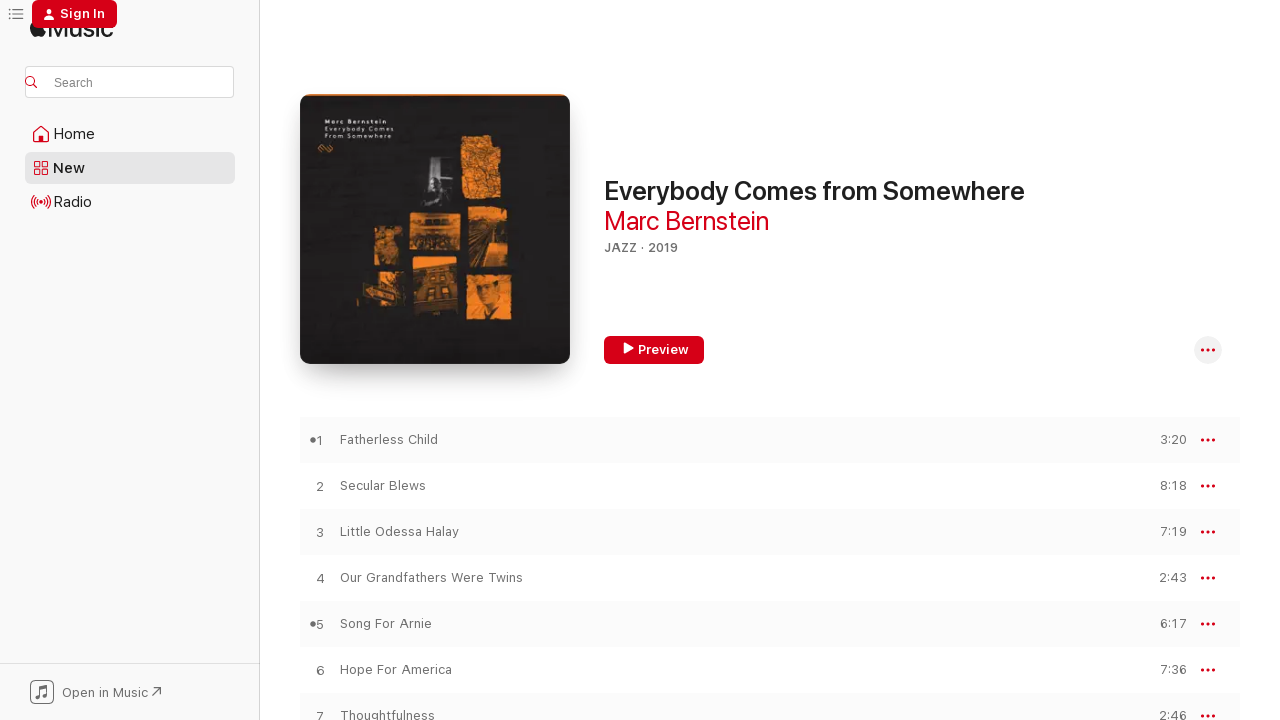

--- FILE ---
content_type: text/html
request_url: https://music.apple.com/us/album/everybody-comes-from-somewhere/1484396762?at=1000lHKX&ct=odesli_http&itsct=odsl_m&itscg=30200&ls=1
body_size: 17705
content:
<!DOCTYPE html>
<html dir="ltr" lang="en-US">
    <head>
        <!-- prettier-ignore -->
        <meta charset="utf-8">
        <!-- prettier-ignore -->
        <meta http-equiv="X-UA-Compatible" content="IE=edge">
        <!-- prettier-ignore -->
        <meta
            name="viewport"
            content="width=device-width,initial-scale=1,interactive-widget=resizes-content"
        >
        <!-- prettier-ignore -->
        <meta name="applicable-device" content="pc,mobile">
        <!-- prettier-ignore -->
        <meta name="referrer" content="strict-origin">
        <!-- prettier-ignore -->
        <link
            rel="apple-touch-icon"
            sizes="180x180"
            href="/assets/favicon/favicon-180.png"
        >
        <!-- prettier-ignore -->
        <link
            rel="icon"
            type="image/png"
            sizes="32x32"
            href="/assets/favicon/favicon-32.png"
        >
        <!-- prettier-ignore -->
        <link
            rel="icon"
            type="image/png"
            sizes="16x16"
            href="/assets/favicon/favicon-16.png"
        >
        <!-- prettier-ignore -->
        <link
            rel="mask-icon"
            href="/assets/favicon/favicon.svg"
            color="#fa233b"
        >
        <!-- prettier-ignore -->
        <link rel="manifest" href="/manifest.json">

        <title>‎Everybody Comes from Somewhere - Album by Marc Bernstein - Apple Music</title><!-- HEAD_svelte-1cypuwr_START --><link rel="preconnect" href="//www.apple.com/wss/fonts" crossorigin="anonymous"><link rel="stylesheet" href="//www.apple.com/wss/fonts?families=SF+Pro,v4%7CSF+Pro+Icons,v1&amp;display=swap" type="text/css" referrerpolicy="strict-origin-when-cross-origin"><!-- HEAD_svelte-1cypuwr_END --><!-- HEAD_svelte-eg3hvx_START -->    <meta name="description" content="Listen to Everybody Comes from Somewhere by Marc Bernstein on Apple Music. 2019. 8 Songs. Duration: 41 minutes."> <meta name="keywords" content="listen, Everybody Comes from Somewhere, Marc Bernstein, music, singles, songs, Jazz, streaming music, apple music"> <link rel="canonical" href="https://music.apple.com/us/album/everybody-comes-from-somewhere/1484396762">   <link rel="alternate" type="application/json+oembed" href="https://music.apple.com/api/oembed?url=https%3A%2F%2Fmusic.apple.com%2Fus%2Falbum%2Feverybody-comes-from-somewhere%2F1484396762" title="Everybody Comes from Somewhere by Marc Bernstein on Apple Music">  <meta name="al:ios:app_store_id" content="1108187390"> <meta name="al:ios:app_name" content="Apple Music"> <meta name="apple:content_id" content="1484396762"> <meta name="apple:title" content="Everybody Comes from Somewhere"> <meta name="apple:description" content="Listen to Everybody Comes from Somewhere by Marc Bernstein on Apple Music. 2019. 8 Songs. Duration: 41 minutes.">   <meta property="og:title" content="Everybody Comes from Somewhere by Marc Bernstein on Apple Music"> <meta property="og:description" content="Album · 2019 · 8 Songs"> <meta property="og:site_name" content="Apple Music - Web Player"> <meta property="og:url" content="https://music.apple.com/us/album/everybody-comes-from-somewhere/1484396762"> <meta property="og:image" content="https://is1-ssl.mzstatic.com/image/thumb/Music113/v4/a1/10/52/a110520f-36ba-7f24-8ce8-8157b2ea28f5/5707471062623.jpg/1200x630bf-60.jpg"> <meta property="og:image:secure_url" content="https://is1-ssl.mzstatic.com/image/thumb/Music113/v4/a1/10/52/a110520f-36ba-7f24-8ce8-8157b2ea28f5/5707471062623.jpg/1200x630bf-60.jpg"> <meta property="og:image:alt" content="Everybody Comes from Somewhere by Marc Bernstein on Apple Music"> <meta property="og:image:width" content="1200"> <meta property="og:image:height" content="630"> <meta property="og:image:type" content="image/jpg"> <meta property="og:type" content="music.album"> <meta property="og:locale" content="en_US">  <meta property="music:song_count" content="8"> <meta property="music:song" content="https://music.apple.com/us/song/fatherless-child/1484396765"> <meta property="music:song:preview_url:secure_url" content="https://music.apple.com/us/song/fatherless-child/1484396765"> <meta property="music:song:disc" content="1"> <meta property="music:song:duration" content="PT3M20S"> <meta property="music:song:track" content="1">  <meta property="music:song" content="https://music.apple.com/us/song/secular-blews/1484397040"> <meta property="music:song:preview_url:secure_url" content="https://music.apple.com/us/song/secular-blews/1484397040"> <meta property="music:song:disc" content="1"> <meta property="music:song:duration" content="PT8M18S"> <meta property="music:song:track" content="2">  <meta property="music:song" content="https://music.apple.com/us/song/little-odessa-halay/1484397045"> <meta property="music:song:preview_url:secure_url" content="https://music.apple.com/us/song/little-odessa-halay/1484397045"> <meta property="music:song:disc" content="1"> <meta property="music:song:duration" content="PT7M19S"> <meta property="music:song:track" content="3">  <meta property="music:song" content="https://music.apple.com/us/song/our-grandfathers-were-twins/1484397052"> <meta property="music:song:preview_url:secure_url" content="https://music.apple.com/us/song/our-grandfathers-were-twins/1484397052"> <meta property="music:song:disc" content="1"> <meta property="music:song:duration" content="PT2M43S"> <meta property="music:song:track" content="4">  <meta property="music:song" content="https://music.apple.com/us/song/song-for-arnie/1484397056"> <meta property="music:song:preview_url:secure_url" content="https://music.apple.com/us/song/song-for-arnie/1484397056"> <meta property="music:song:disc" content="1"> <meta property="music:song:duration" content="PT6M17S"> <meta property="music:song:track" content="5">  <meta property="music:song" content="https://music.apple.com/us/song/hope-for-america/1484397065"> <meta property="music:song:preview_url:secure_url" content="https://music.apple.com/us/song/hope-for-america/1484397065"> <meta property="music:song:disc" content="1"> <meta property="music:song:duration" content="PT7M36S"> <meta property="music:song:track" content="6">  <meta property="music:song" content="https://music.apple.com/us/song/thoughtfulness/1484397398"> <meta property="music:song:preview_url:secure_url" content="https://music.apple.com/us/song/thoughtfulness/1484397398"> <meta property="music:song:disc" content="1"> <meta property="music:song:duration" content="PT2M46S"> <meta property="music:song:track" content="7">  <meta property="music:song" content="https://music.apple.com/us/song/marc-marc/1484397407"> <meta property="music:song:preview_url:secure_url" content="https://music.apple.com/us/song/marc-marc/1484397407"> <meta property="music:song:disc" content="1"> <meta property="music:song:duration" content="PT3M14S"> <meta property="music:song:track" content="8">   <meta property="music:musician" content="https://music.apple.com/us/artist/marc-bernstein/152332170"> <meta property="music:release_date" content="2019-10-07T00:00:00.000Z">   <meta name="twitter:title" content="Everybody Comes from Somewhere by Marc Bernstein on Apple Music"> <meta name="twitter:description" content="Album · 2019 · 8 Songs"> <meta name="twitter:site" content="@AppleMusic"> <meta name="twitter:image" content="https://is1-ssl.mzstatic.com/image/thumb/Music113/v4/a1/10/52/a110520f-36ba-7f24-8ce8-8157b2ea28f5/5707471062623.jpg/600x600bf-60.jpg"> <meta name="twitter:image:alt" content="Everybody Comes from Somewhere by Marc Bernstein on Apple Music"> <meta name="twitter:card" content="summary">       <!-- HTML_TAG_START -->
                <script id=schema:music-album type="application/ld+json">
                    {"@context":"http://schema.org","@type":"MusicAlbum","name":"Everybody Comes from Somewhere","description":"Listen to Everybody Comes from Somewhere by Marc Bernstein on Apple Music. 2019. 8 Songs. Duration: 41 minutes.","citation":[],"tracks":[{"@type":"MusicRecording","name":"Fatherless Child","duration":"PT3M20S","url":"https://music.apple.com/us/song/fatherless-child/1484396765","offers":{"@type":"Offer","category":"free","price":0},"audio":{"@type":"AudioObject","potentialAction":{"@type":"ListenAction","expectsAcceptanceOf":{"@type":"Offer","category":"free"},"target":{"@type":"EntryPoint","actionPlatform":"https://music.apple.com/us/song/fatherless-child/1484396765"}},"name":"Fatherless Child","contentUrl":"https://audio-ssl.itunes.apple.com/itunes-assets/AudioPreview113/v4/18/46/b1/1846b19a-4f34-b641-7dcb-c7fabc6bc91b/mzaf_6866881863199194298.plus.aac.ep.m4a","duration":"PT3M20S","uploadDate":"2019-10-07","thumbnailUrl":"https://is1-ssl.mzstatic.com/image/thumb/Music113/v4/a1/10/52/a110520f-36ba-7f24-8ce8-8157b2ea28f5/5707471062623.jpg/1200x630bb.jpg"}},{"@type":"MusicRecording","name":"Secular Blews","duration":"PT8M18S","url":"https://music.apple.com/us/song/secular-blews/1484397040","offers":{"@type":"Offer","category":"free","price":0},"audio":{"@type":"AudioObject","potentialAction":{"@type":"ListenAction","expectsAcceptanceOf":{"@type":"Offer","category":"free"},"target":{"@type":"EntryPoint","actionPlatform":"https://music.apple.com/us/song/secular-blews/1484397040"}},"name":"Secular Blews","contentUrl":"https://audio-ssl.itunes.apple.com/itunes-assets/AudioPreview123/v4/ae/9c/8d/ae9c8d64-44af-bd12-cedc-dd8ff58a6ddd/mzaf_5977061527307713139.plus.aac.ep.m4a","duration":"PT8M18S","uploadDate":"2019-10-07","thumbnailUrl":"https://is1-ssl.mzstatic.com/image/thumb/Music113/v4/a1/10/52/a110520f-36ba-7f24-8ce8-8157b2ea28f5/5707471062623.jpg/1200x630bb.jpg"}},{"@type":"MusicRecording","name":"Little Odessa Halay","duration":"PT7M19S","url":"https://music.apple.com/us/song/little-odessa-halay/1484397045","offers":{"@type":"Offer","category":"free","price":0},"audio":{"@type":"AudioObject","potentialAction":{"@type":"ListenAction","expectsAcceptanceOf":{"@type":"Offer","category":"free"},"target":{"@type":"EntryPoint","actionPlatform":"https://music.apple.com/us/song/little-odessa-halay/1484397045"}},"name":"Little Odessa Halay","contentUrl":"https://audio-ssl.itunes.apple.com/itunes-assets/AudioPreview123/v4/cc/af/92/ccaf923a-d1e6-6b2b-da1b-2a739ba09c2d/mzaf_6005609745413954458.plus.aac.ep.m4a","duration":"PT7M19S","uploadDate":"2019-10-07","thumbnailUrl":"https://is1-ssl.mzstatic.com/image/thumb/Music113/v4/a1/10/52/a110520f-36ba-7f24-8ce8-8157b2ea28f5/5707471062623.jpg/1200x630bb.jpg"}},{"@type":"MusicRecording","name":"Our Grandfathers Were Twins","duration":"PT2M43S","url":"https://music.apple.com/us/song/our-grandfathers-were-twins/1484397052","offers":{"@type":"Offer","category":"free","price":0},"audio":{"@type":"AudioObject","potentialAction":{"@type":"ListenAction","expectsAcceptanceOf":{"@type":"Offer","category":"free"},"target":{"@type":"EntryPoint","actionPlatform":"https://music.apple.com/us/song/our-grandfathers-were-twins/1484397052"}},"name":"Our Grandfathers Were Twins","contentUrl":"https://audio-ssl.itunes.apple.com/itunes-assets/AudioPreview123/v4/5a/54/1e/5a541ed3-7bf0-5990-340a-f6333b6df433/mzaf_13100488515570749923.plus.aac.ep.m4a","duration":"PT2M43S","uploadDate":"2019-10-07","thumbnailUrl":"https://is1-ssl.mzstatic.com/image/thumb/Music113/v4/a1/10/52/a110520f-36ba-7f24-8ce8-8157b2ea28f5/5707471062623.jpg/1200x630bb.jpg"}},{"@type":"MusicRecording","name":"Song For Arnie","duration":"PT6M17S","url":"https://music.apple.com/us/song/song-for-arnie/1484397056","offers":{"@type":"Offer","category":"free","price":0},"audio":{"@type":"AudioObject","potentialAction":{"@type":"ListenAction","expectsAcceptanceOf":{"@type":"Offer","category":"free"},"target":{"@type":"EntryPoint","actionPlatform":"https://music.apple.com/us/song/song-for-arnie/1484397056"}},"name":"Song For Arnie","contentUrl":"https://audio-ssl.itunes.apple.com/itunes-assets/AudioPreview113/v4/58/e8/02/58e802b0-0c49-5d31-3093-51f5cab0253c/mzaf_17558762419620047524.plus.aac.ep.m4a","duration":"PT6M17S","uploadDate":"2019-10-07","thumbnailUrl":"https://is1-ssl.mzstatic.com/image/thumb/Music113/v4/a1/10/52/a110520f-36ba-7f24-8ce8-8157b2ea28f5/5707471062623.jpg/1200x630bb.jpg"}},{"@type":"MusicRecording","name":"Hope For America","duration":"PT7M36S","url":"https://music.apple.com/us/song/hope-for-america/1484397065","offers":{"@type":"Offer","category":"free","price":0},"audio":{"@type":"AudioObject","potentialAction":{"@type":"ListenAction","expectsAcceptanceOf":{"@type":"Offer","category":"free"},"target":{"@type":"EntryPoint","actionPlatform":"https://music.apple.com/us/song/hope-for-america/1484397065"}},"name":"Hope For America","contentUrl":"https://audio-ssl.itunes.apple.com/itunes-assets/AudioPreview113/v4/1d/97/c1/1d97c13f-ce23-522d-5e5d-65e08afc9667/mzaf_15233923393911034135.plus.aac.ep.m4a","duration":"PT7M36S","uploadDate":"2019-10-07","thumbnailUrl":"https://is1-ssl.mzstatic.com/image/thumb/Music113/v4/a1/10/52/a110520f-36ba-7f24-8ce8-8157b2ea28f5/5707471062623.jpg/1200x630bb.jpg"}},{"@type":"MusicRecording","name":"Thoughtfulness","duration":"PT2M46S","url":"https://music.apple.com/us/song/thoughtfulness/1484397398","offers":{"@type":"Offer","category":"free","price":0},"audio":{"@type":"AudioObject","potentialAction":{"@type":"ListenAction","expectsAcceptanceOf":{"@type":"Offer","category":"free"},"target":{"@type":"EntryPoint","actionPlatform":"https://music.apple.com/us/song/thoughtfulness/1484397398"}},"name":"Thoughtfulness","contentUrl":"https://audio-ssl.itunes.apple.com/itunes-assets/AudioPreview123/v4/b6/e9/3a/b6e93aa4-ee10-4fcc-5462-9a861e3611c5/mzaf_5658207056717015242.plus.aac.ep.m4a","duration":"PT2M46S","uploadDate":"2019-10-07","thumbnailUrl":"https://is1-ssl.mzstatic.com/image/thumb/Music113/v4/a1/10/52/a110520f-36ba-7f24-8ce8-8157b2ea28f5/5707471062623.jpg/1200x630bb.jpg"}},{"@type":"MusicRecording","name":"Marc & Marc","duration":"PT3M14S","url":"https://music.apple.com/us/song/marc-marc/1484397407","offers":{"@type":"Offer","category":"free","price":0},"audio":{"@type":"AudioObject","potentialAction":{"@type":"ListenAction","expectsAcceptanceOf":{"@type":"Offer","category":"free"},"target":{"@type":"EntryPoint","actionPlatform":"https://music.apple.com/us/song/marc-marc/1484397407"}},"name":"Marc & Marc","contentUrl":"https://audio-ssl.itunes.apple.com/itunes-assets/AudioPreview123/v4/45/40/8c/45408c1e-fff8-e11d-fcb1-dc74b22e6e0f/mzaf_15976200639791901078.plus.aac.ep.m4a","duration":"PT3M14S","uploadDate":"2019-10-07","thumbnailUrl":"https://is1-ssl.mzstatic.com/image/thumb/Music113/v4/a1/10/52/a110520f-36ba-7f24-8ce8-8157b2ea28f5/5707471062623.jpg/1200x630bb.jpg"}}],"workExample":[{"@type":"MusicAlbum","image":"https://is1-ssl.mzstatic.com/image/thumb/Music2/v4/c7/4f/f7/c74ff714-b928-057d-1aa8-f80dd41f03ce/805558263828.jpg/1200x630bb.jpg","url":"https://music.apple.com/us/album/hymn-for-life-feat-sinne-eeg-jacob-anderskov-jonas/628145789","name":"Hymn for Life (feat. Sinne Eeg, Jacob Anderskov, Jonas Westergaard & Rakalam Bob Moses)"},{"@type":"MusicAlbum","image":"https://is1-ssl.mzstatic.com/image/thumb/Music113/v4/c3/6e/24/c36e24c3-73bd-29af-fee8-9b7813604dd1/194491738990.jpg/1200x630bb.jpg","url":"https://music.apple.com/us/album/good-people-music/1492334216","name":"Good People Music"},{"@type":"MusicAlbum","image":"https://is1-ssl.mzstatic.com/image/thumb/Music/v4/17/fc/23/17fc23d4-5c01-310e-fc1f-cab21d5abbbd/886788762909.tif/1200x630bb.jpg","url":"https://music.apple.com/us/album/blue-walls/547028997","name":"Blue Walls"},{"@type":"MusicAlbum","image":"https://is1-ssl.mzstatic.com/image/thumb/Music/f3/a6/de/mzi.onmkraya.tif/1200x630bb.jpg","url":"https://music.apple.com/us/album/marc-bernstein-presents-tom-harrell/276920759","name":"Marc Bernstein Presents Tom Harrell"},{"@type":"MusicAlbum","image":"https://is1-ssl.mzstatic.com/image/thumb/Music123/v4/1f/89/77/1f89776a-fb81-4a6d-bb76-f599c5eaa64e/194491735357.jpg/1200x630bb.jpg","url":"https://music.apple.com/us/album/beats-reedsn-brushes/1491102178","name":"Beats, Reeds'n Brushes"},{"@type":"MusicAlbum","image":"https://is1-ssl.mzstatic.com/image/thumb/Music123/v4/68/6d/72/686d72a8-d5d5-0dee-dc37-d41b34ca71b1/194491738969.jpg/1200x630bb.jpg","url":"https://music.apple.com/us/album/kibrick/1491079415","name":"Kibrick"},{"@type":"MusicAlbum","image":"https://is1-ssl.mzstatic.com/image/thumb/Music113/v4/f1/aa/be/f1aabe4f-9bf1-1f7e-7cd5-97b8a7934e3d/5907796319673.jpg/1200x630bb.jpg","url":"https://music.apple.com/us/album/out-of-the-blue/1513657374","name":"Out of the Blue"},{"@type":"MusicRecording","name":"Fatherless Child","duration":"PT3M20S","url":"https://music.apple.com/us/song/fatherless-child/1484396765","offers":{"@type":"Offer","category":"free","price":0},"audio":{"@type":"AudioObject","potentialAction":{"@type":"ListenAction","expectsAcceptanceOf":{"@type":"Offer","category":"free"},"target":{"@type":"EntryPoint","actionPlatform":"https://music.apple.com/us/song/fatherless-child/1484396765"}},"name":"Fatherless Child","contentUrl":"https://audio-ssl.itunes.apple.com/itunes-assets/AudioPreview113/v4/18/46/b1/1846b19a-4f34-b641-7dcb-c7fabc6bc91b/mzaf_6866881863199194298.plus.aac.ep.m4a","duration":"PT3M20S","uploadDate":"2019-10-07","thumbnailUrl":"https://is1-ssl.mzstatic.com/image/thumb/Music113/v4/a1/10/52/a110520f-36ba-7f24-8ce8-8157b2ea28f5/5707471062623.jpg/1200x630bb.jpg"}},{"@type":"MusicRecording","name":"Secular Blews","duration":"PT8M18S","url":"https://music.apple.com/us/song/secular-blews/1484397040","offers":{"@type":"Offer","category":"free","price":0},"audio":{"@type":"AudioObject","potentialAction":{"@type":"ListenAction","expectsAcceptanceOf":{"@type":"Offer","category":"free"},"target":{"@type":"EntryPoint","actionPlatform":"https://music.apple.com/us/song/secular-blews/1484397040"}},"name":"Secular Blews","contentUrl":"https://audio-ssl.itunes.apple.com/itunes-assets/AudioPreview123/v4/ae/9c/8d/ae9c8d64-44af-bd12-cedc-dd8ff58a6ddd/mzaf_5977061527307713139.plus.aac.ep.m4a","duration":"PT8M18S","uploadDate":"2019-10-07","thumbnailUrl":"https://is1-ssl.mzstatic.com/image/thumb/Music113/v4/a1/10/52/a110520f-36ba-7f24-8ce8-8157b2ea28f5/5707471062623.jpg/1200x630bb.jpg"}},{"@type":"MusicRecording","name":"Little Odessa Halay","duration":"PT7M19S","url":"https://music.apple.com/us/song/little-odessa-halay/1484397045","offers":{"@type":"Offer","category":"free","price":0},"audio":{"@type":"AudioObject","potentialAction":{"@type":"ListenAction","expectsAcceptanceOf":{"@type":"Offer","category":"free"},"target":{"@type":"EntryPoint","actionPlatform":"https://music.apple.com/us/song/little-odessa-halay/1484397045"}},"name":"Little Odessa Halay","contentUrl":"https://audio-ssl.itunes.apple.com/itunes-assets/AudioPreview123/v4/cc/af/92/ccaf923a-d1e6-6b2b-da1b-2a739ba09c2d/mzaf_6005609745413954458.plus.aac.ep.m4a","duration":"PT7M19S","uploadDate":"2019-10-07","thumbnailUrl":"https://is1-ssl.mzstatic.com/image/thumb/Music113/v4/a1/10/52/a110520f-36ba-7f24-8ce8-8157b2ea28f5/5707471062623.jpg/1200x630bb.jpg"}},{"@type":"MusicRecording","name":"Our Grandfathers Were Twins","duration":"PT2M43S","url":"https://music.apple.com/us/song/our-grandfathers-were-twins/1484397052","offers":{"@type":"Offer","category":"free","price":0},"audio":{"@type":"AudioObject","potentialAction":{"@type":"ListenAction","expectsAcceptanceOf":{"@type":"Offer","category":"free"},"target":{"@type":"EntryPoint","actionPlatform":"https://music.apple.com/us/song/our-grandfathers-were-twins/1484397052"}},"name":"Our Grandfathers Were Twins","contentUrl":"https://audio-ssl.itunes.apple.com/itunes-assets/AudioPreview123/v4/5a/54/1e/5a541ed3-7bf0-5990-340a-f6333b6df433/mzaf_13100488515570749923.plus.aac.ep.m4a","duration":"PT2M43S","uploadDate":"2019-10-07","thumbnailUrl":"https://is1-ssl.mzstatic.com/image/thumb/Music113/v4/a1/10/52/a110520f-36ba-7f24-8ce8-8157b2ea28f5/5707471062623.jpg/1200x630bb.jpg"}},{"@type":"MusicRecording","name":"Song For Arnie","duration":"PT6M17S","url":"https://music.apple.com/us/song/song-for-arnie/1484397056","offers":{"@type":"Offer","category":"free","price":0},"audio":{"@type":"AudioObject","potentialAction":{"@type":"ListenAction","expectsAcceptanceOf":{"@type":"Offer","category":"free"},"target":{"@type":"EntryPoint","actionPlatform":"https://music.apple.com/us/song/song-for-arnie/1484397056"}},"name":"Song For Arnie","contentUrl":"https://audio-ssl.itunes.apple.com/itunes-assets/AudioPreview113/v4/58/e8/02/58e802b0-0c49-5d31-3093-51f5cab0253c/mzaf_17558762419620047524.plus.aac.ep.m4a","duration":"PT6M17S","uploadDate":"2019-10-07","thumbnailUrl":"https://is1-ssl.mzstatic.com/image/thumb/Music113/v4/a1/10/52/a110520f-36ba-7f24-8ce8-8157b2ea28f5/5707471062623.jpg/1200x630bb.jpg"}},{"@type":"MusicRecording","name":"Hope For America","duration":"PT7M36S","url":"https://music.apple.com/us/song/hope-for-america/1484397065","offers":{"@type":"Offer","category":"free","price":0},"audio":{"@type":"AudioObject","potentialAction":{"@type":"ListenAction","expectsAcceptanceOf":{"@type":"Offer","category":"free"},"target":{"@type":"EntryPoint","actionPlatform":"https://music.apple.com/us/song/hope-for-america/1484397065"}},"name":"Hope For America","contentUrl":"https://audio-ssl.itunes.apple.com/itunes-assets/AudioPreview113/v4/1d/97/c1/1d97c13f-ce23-522d-5e5d-65e08afc9667/mzaf_15233923393911034135.plus.aac.ep.m4a","duration":"PT7M36S","uploadDate":"2019-10-07","thumbnailUrl":"https://is1-ssl.mzstatic.com/image/thumb/Music113/v4/a1/10/52/a110520f-36ba-7f24-8ce8-8157b2ea28f5/5707471062623.jpg/1200x630bb.jpg"}},{"@type":"MusicRecording","name":"Thoughtfulness","duration":"PT2M46S","url":"https://music.apple.com/us/song/thoughtfulness/1484397398","offers":{"@type":"Offer","category":"free","price":0},"audio":{"@type":"AudioObject","potentialAction":{"@type":"ListenAction","expectsAcceptanceOf":{"@type":"Offer","category":"free"},"target":{"@type":"EntryPoint","actionPlatform":"https://music.apple.com/us/song/thoughtfulness/1484397398"}},"name":"Thoughtfulness","contentUrl":"https://audio-ssl.itunes.apple.com/itunes-assets/AudioPreview123/v4/b6/e9/3a/b6e93aa4-ee10-4fcc-5462-9a861e3611c5/mzaf_5658207056717015242.plus.aac.ep.m4a","duration":"PT2M46S","uploadDate":"2019-10-07","thumbnailUrl":"https://is1-ssl.mzstatic.com/image/thumb/Music113/v4/a1/10/52/a110520f-36ba-7f24-8ce8-8157b2ea28f5/5707471062623.jpg/1200x630bb.jpg"}},{"@type":"MusicRecording","name":"Marc & Marc","duration":"PT3M14S","url":"https://music.apple.com/us/song/marc-marc/1484397407","offers":{"@type":"Offer","category":"free","price":0},"audio":{"@type":"AudioObject","potentialAction":{"@type":"ListenAction","expectsAcceptanceOf":{"@type":"Offer","category":"free"},"target":{"@type":"EntryPoint","actionPlatform":"https://music.apple.com/us/song/marc-marc/1484397407"}},"name":"Marc & Marc","contentUrl":"https://audio-ssl.itunes.apple.com/itunes-assets/AudioPreview123/v4/45/40/8c/45408c1e-fff8-e11d-fcb1-dc74b22e6e0f/mzaf_15976200639791901078.plus.aac.ep.m4a","duration":"PT3M14S","uploadDate":"2019-10-07","thumbnailUrl":"https://is1-ssl.mzstatic.com/image/thumb/Music113/v4/a1/10/52/a110520f-36ba-7f24-8ce8-8157b2ea28f5/5707471062623.jpg/1200x630bb.jpg"}}],"url":"https://music.apple.com/us/album/everybody-comes-from-somewhere/1484396762","image":"https://is1-ssl.mzstatic.com/image/thumb/Music113/v4/a1/10/52/a110520f-36ba-7f24-8ce8-8157b2ea28f5/5707471062623.jpg/1200x630bb.jpg","potentialAction":{"@type":"ListenAction","expectsAcceptanceOf":{"@type":"Offer","category":"free"},"target":{"@type":"EntryPoint","actionPlatform":"https://music.apple.com/us/album/everybody-comes-from-somewhere/1484396762"}},"genre":["Jazz","Music"],"datePublished":"2019-10-07","byArtist":[{"@type":"MusicGroup","url":"https://music.apple.com/us/artist/marc-bernstein/152332170","name":"Marc Bernstein"}]}
                </script>
                <!-- HTML_TAG_END -->    <!-- HEAD_svelte-eg3hvx_END -->
      <script type="module" crossorigin src="/assets/index~8a6f659a1b.js"></script>
      <link rel="stylesheet" href="/assets/index~99bed3cf08.css">
      <script type="module">import.meta.url;import("_").catch(()=>1);async function* g(){};window.__vite_is_modern_browser=true;</script>
      <script type="module">!function(){if(window.__vite_is_modern_browser)return;console.warn("vite: loading legacy chunks, syntax error above and the same error below should be ignored");var e=document.getElementById("vite-legacy-polyfill"),n=document.createElement("script");n.src=e.src,n.onload=function(){System.import(document.getElementById('vite-legacy-entry').getAttribute('data-src'))},document.body.appendChild(n)}();</script>
    </head>
    <body>
        <script src="/assets/focus-visible/focus-visible.min.js"></script>
        
        <script
            async
            src="/includes/js-cdn/musickit/v3/amp/musickit.js"
        ></script>
        <script
            type="module"
            async
            src="/includes/js-cdn/musickit/v3/components/musickit-components/musickit-components.esm.js"
        ></script>
        <script
            nomodule
            async
            src="/includes/js-cdn/musickit/v3/components/musickit-components/musickit-components.js"
        ></script>
        <svg style="display: none" xmlns="http://www.w3.org/2000/svg">
            <symbol id="play-circle-fill" viewBox="0 0 60 60">
                <path
                    class="icon-circle-fill__circle"
                    fill="var(--iconCircleFillBG, transparent)"
                    d="M30 60c16.411 0 30-13.617 30-30C60 13.588 46.382 0 29.971 0 13.588 0 .001 13.588.001 30c0 16.383 13.617 30 30 30Z"
                />
                <path
                    fill="var(--iconFillArrow, var(--keyColor, black))"
                    d="M24.411 41.853c-1.41.853-3.028.177-3.028-1.294V19.47c0-1.44 1.735-2.058 3.028-1.294l17.265 10.235a1.89 1.89 0 0 1 0 3.265L24.411 41.853Z"
                />
            </symbol>
        </svg>
        <div class="body-container">
              <div class="app-container svelte-t3vj1e" data-testid="app-container">   <div class="header svelte-rjjbqs" data-testid="header"><nav data-testid="navigation" class="navigation svelte-13li0vp"><div class="navigation__header svelte-13li0vp"><div data-testid="logo" class="logo svelte-1o7dz8w"> <a aria-label="Apple Music" role="img" href="https://music.apple.com/us/home" class="svelte-1o7dz8w"><svg height="20" viewBox="0 0 83 20" width="83" xmlns="http://www.w3.org/2000/svg" class="logo" aria-hidden="true"><path d="M34.752 19.746V6.243h-.088l-5.433 13.503h-2.074L21.711 6.243h-.087v13.503h-2.548V1.399h3.235l5.833 14.621h.1l5.82-14.62h3.248v18.347h-2.56zm16.649 0h-2.586v-2.263h-.062c-.725 1.602-2.061 2.504-4.072 2.504-2.86 0-4.61-1.894-4.61-4.958V6.37h2.698v8.125c0 2.034.95 3.127 2.81 3.127 1.95 0 3.124-1.373 3.124-3.458V6.37H51.4v13.376zm7.394-13.618c3.06 0 5.046 1.73 5.134 4.196h-2.536c-.15-1.296-1.087-2.11-2.598-2.11-1.462 0-2.436.724-2.436 1.793 0 .839.6 1.41 2.023 1.741l2.136.496c2.686.636 3.71 1.704 3.71 3.636 0 2.442-2.236 4.12-5.333 4.12-3.285 0-5.26-1.64-5.509-4.183h2.673c.25 1.398 1.187 2.085 2.836 2.085 1.623 0 2.623-.687 2.623-1.78 0-.865-.487-1.373-1.924-1.704l-2.136-.508c-2.498-.585-3.735-1.806-3.735-3.75 0-2.391 2.049-4.032 5.072-4.032zM66.1 2.836c0-.878.7-1.577 1.561-1.577.862 0 1.55.7 1.55 1.577 0 .864-.688 1.576-1.55 1.576a1.573 1.573 0 0 1-1.56-1.576zm.212 3.534h2.698v13.376h-2.698zm14.089 4.603c-.275-1.424-1.324-2.556-3.085-2.556-2.086 0-3.46 1.767-3.46 4.64 0 2.938 1.386 4.642 3.485 4.642 1.66 0 2.748-.928 3.06-2.48H83C82.713 18.067 80.477 20 77.317 20c-3.76 0-6.208-2.62-6.208-6.942 0-4.247 2.448-6.93 6.183-6.93 3.385 0 5.446 2.213 5.683 4.845h-2.573zM10.824 3.189c-.698.834-1.805 1.496-2.913 1.398-.145-1.128.41-2.33 1.036-3.065C9.644.662 10.848.05 11.835 0c.121 1.178-.336 2.33-1.01 3.19zm.999 1.619c.624.049 2.425.244 3.578 1.98-.096.074-2.137 1.272-2.113 3.79.024 3.01 2.593 4.012 2.617 4.037-.024.074-.407 1.419-1.344 2.812-.817 1.224-1.657 2.422-3.002 2.447-1.297.024-1.73-.783-3.218-.783-1.489 0-1.97.758-3.194.807-1.297.048-2.28-1.297-3.097-2.52C.368 14.908-.904 10.408.825 7.375c.84-1.516 2.377-2.47 4.034-2.495 1.273-.023 2.45.857 3.218.857.769 0 2.137-1.027 3.746-.93z"></path></svg></a>   </div> <div class="search-input-wrapper svelte-nrtdem" data-testid="search-input"><div data-testid="amp-search-input" aria-controls="search-suggestions" aria-expanded="false" aria-haspopup="listbox" aria-owns="search-suggestions" class="search-input-container svelte-rg26q6" tabindex="-1" role=""><div class="flex-container svelte-rg26q6"><form id="search-input-form" class="svelte-rg26q6"><svg height="16" width="16" viewBox="0 0 16 16" class="search-svg" aria-hidden="true"><path d="M11.87 10.835c.018.015.035.03.051.047l3.864 3.863a.735.735 0 1 1-1.04 1.04l-3.863-3.864a.744.744 0 0 1-.047-.051 6.667 6.667 0 1 1 1.035-1.035zM6.667 12a5.333 5.333 0 1 0 0-10.667 5.333 5.333 0 0 0 0 10.667z"></path></svg> <input aria-autocomplete="list" aria-multiline="false" aria-controls="search-suggestions" aria-label="Search" placeholder="Search" spellcheck="false" autocomplete="off" autocorrect="off" autocapitalize="off" type="text" inputmode="search" class="search-input__text-field svelte-rg26q6" data-testid="search-input__text-field"></form> </div> <div data-testid="search-scope-bar"></div>   </div> </div></div> <div data-testid="navigation-content" class="navigation__content svelte-13li0vp" id="navigation" aria-hidden="false"><div class="navigation__scrollable-container svelte-13li0vp"><div data-testid="navigation-items-primary" class="navigation-items navigation-items--primary svelte-ng61m8"> <ul class="navigation-items__list svelte-ng61m8">  <li class="navigation-item navigation-item__home svelte-1a5yt87" aria-selected="false" data-testid="navigation-item"> <a href="https://music.apple.com/us/home" class="navigation-item__link svelte-1a5yt87" role="button" data-testid="home" aria-pressed="false"><div class="navigation-item__content svelte-zhx7t9"> <span class="navigation-item__icon svelte-zhx7t9"> <svg width="24" height="24" viewBox="0 0 24 24" xmlns="http://www.w3.org/2000/svg" aria-hidden="true"><path d="M5.93 20.16a1.94 1.94 0 0 1-1.43-.502c-.334-.335-.502-.794-.502-1.393v-7.142c0-.362.062-.688.177-.953.123-.264.326-.529.6-.75l6.145-5.157c.176-.141.344-.247.52-.318.176-.07.362-.105.564-.105.194 0 .388.035.565.105.176.07.352.177.52.318l6.146 5.158c.273.23.467.476.59.75.124.264.177.59.177.96v7.134c0 .59-.159 1.058-.503 1.393-.335.335-.811.503-1.428.503H5.929Zm12.14-1.172c.221 0 .406-.07.547-.212a.688.688 0 0 0 .22-.511v-7.142c0-.177-.026-.344-.087-.459a.97.97 0 0 0-.265-.353l-6.154-5.149a.756.756 0 0 0-.177-.115.37.37 0 0 0-.15-.035.37.37 0 0 0-.158.035l-.177.115-6.145 5.15a.982.982 0 0 0-.274.352 1.13 1.13 0 0 0-.088.468v7.133c0 .203.08.379.23.511a.744.744 0 0 0 .546.212h12.133Zm-8.323-4.7c0-.176.062-.326.177-.432a.6.6 0 0 1 .423-.159h3.315c.176 0 .326.053.432.16s.159.255.159.431v4.973H9.756v-4.973Z"></path></svg> </span> <span class="navigation-item__label svelte-zhx7t9"> Home </span> </div></a>  </li>  <li class="navigation-item navigation-item__new svelte-1a5yt87" aria-selected="false" data-testid="navigation-item"> <a href="https://music.apple.com/us/new" class="navigation-item__link svelte-1a5yt87" role="button" data-testid="new" aria-pressed="false"><div class="navigation-item__content svelte-zhx7t9"> <span class="navigation-item__icon svelte-zhx7t9"> <svg height="24" viewBox="0 0 24 24" width="24" aria-hidden="true"><path d="M9.92 11.354c.966 0 1.453-.487 1.453-1.49v-3.4c0-1.004-.487-1.483-1.453-1.483H6.452C5.487 4.981 5 5.46 5 6.464v3.4c0 1.003.487 1.49 1.452 1.49zm7.628 0c.965 0 1.452-.487 1.452-1.49v-3.4c0-1.004-.487-1.483-1.452-1.483h-3.46c-.974 0-1.46.479-1.46 1.483v3.4c0 1.003.486 1.49 1.46 1.49zm-7.65-1.073h-3.43c-.266 0-.396-.137-.396-.418v-3.4c0-.273.13-.41.396-.41h3.43c.265 0 .402.137.402.41v3.4c0 .281-.137.418-.403.418zm7.634 0h-3.43c-.273 0-.402-.137-.402-.418v-3.4c0-.273.129-.41.403-.41h3.43c.265 0 .395.137.395.41v3.4c0 .281-.13.418-.396.418zm-7.612 8.7c.966 0 1.453-.48 1.453-1.483v-3.407c0-.996-.487-1.483-1.453-1.483H6.452c-.965 0-1.452.487-1.452 1.483v3.407c0 1.004.487 1.483 1.452 1.483zm7.628 0c.965 0 1.452-.48 1.452-1.483v-3.407c0-.996-.487-1.483-1.452-1.483h-3.46c-.974 0-1.46.487-1.46 1.483v3.407c0 1.004.486 1.483 1.46 1.483zm-7.65-1.072h-3.43c-.266 0-.396-.137-.396-.41v-3.4c0-.282.13-.418.396-.418h3.43c.265 0 .402.136.402.418v3.4c0 .273-.137.41-.403.41zm7.634 0h-3.43c-.273 0-.402-.137-.402-.41v-3.4c0-.282.129-.418.403-.418h3.43c.265 0 .395.136.395.418v3.4c0 .273-.13.41-.396.41z" fill-opacity=".95"></path></svg> </span> <span class="navigation-item__label svelte-zhx7t9"> New </span> </div></a>  </li>  <li class="navigation-item navigation-item__radio svelte-1a5yt87" aria-selected="false" data-testid="navigation-item"> <a href="https://music.apple.com/us/radio" class="navigation-item__link svelte-1a5yt87" role="button" data-testid="radio" aria-pressed="false"><div class="navigation-item__content svelte-zhx7t9"> <span class="navigation-item__icon svelte-zhx7t9"> <svg width="24" height="24" viewBox="0 0 24 24" xmlns="http://www.w3.org/2000/svg" aria-hidden="true"><path d="M19.359 18.57C21.033 16.818 22 14.461 22 11.89s-.967-4.93-2.641-6.68c-.276-.292-.653-.26-.868-.023-.222.246-.176.591.085.868 1.466 1.535 2.272 3.593 2.272 5.835 0 2.241-.806 4.3-2.272 5.835-.261.268-.307.621-.085.86.215.245.592.276.868-.016zm-13.85.014c.222-.238.176-.59-.085-.86-1.474-1.535-2.272-3.593-2.272-5.834 0-2.242.798-4.3 2.272-5.835.261-.277.307-.622.085-.868-.215-.238-.592-.269-.868.023C2.967 6.96 2 9.318 2 11.89s.967 4.929 2.641 6.68c.276.29.653.26.868.014zm1.957-1.873c.223-.253.162-.583-.1-.867-.951-1.068-1.473-2.45-1.473-3.954 0-1.505.522-2.887 1.474-3.954.26-.284.322-.614.1-.876-.23-.26-.622-.26-.891.039-1.175 1.274-1.827 2.963-1.827 4.79 0 1.82.652 3.517 1.827 4.784.269.3.66.307.89.038zm9.958-.038c1.175-1.267 1.827-2.964 1.827-4.783 0-1.828-.652-3.517-1.827-4.791-.269-.3-.66-.3-.89-.039-.23.262-.162.592.092.876.96 1.067 1.481 2.449 1.481 3.954 0 1.504-.522 2.886-1.481 3.954-.254.284-.323.614-.092.867.23.269.621.261.89-.038zm-8.061-1.966c.23-.26.13-.568-.092-.883-.415-.522-.63-1.197-.63-1.934 0-.737.215-1.413.63-1.943.222-.307.322-.614.092-.875s-.653-.261-.906.054a4.385 4.385 0 0 0-.968 2.764 4.38 4.38 0 0 0 .968 2.756c.253.322.675.322.906.061zm6.18-.061a4.38 4.38 0 0 0 .968-2.756 4.385 4.385 0 0 0-.968-2.764c-.253-.315-.675-.315-.906-.054-.23.261-.138.568.092.875.415.53.63 1.206.63 1.943 0 .737-.215 1.412-.63 1.934-.23.315-.322.622-.092.883s.653.261.906-.061zm-3.547-.967c.96 0 1.789-.814 1.789-1.797s-.83-1.789-1.789-1.789c-.96 0-1.781.806-1.781 1.789 0 .983.821 1.797 1.781 1.797z"></path></svg> </span> <span class="navigation-item__label svelte-zhx7t9"> Radio </span> </div></a>  </li>  <li class="navigation-item navigation-item__search svelte-1a5yt87" aria-selected="false" data-testid="navigation-item"> <a href="https://music.apple.com/us/search" class="navigation-item__link svelte-1a5yt87" role="button" data-testid="search" aria-pressed="false"><div class="navigation-item__content svelte-zhx7t9"> <span class="navigation-item__icon svelte-zhx7t9"> <svg height="24" viewBox="0 0 24 24" width="24" aria-hidden="true"><path d="M17.979 18.553c.476 0 .813-.366.813-.835a.807.807 0 0 0-.235-.586l-3.45-3.457a5.61 5.61 0 0 0 1.158-3.413c0-3.098-2.535-5.633-5.633-5.633C7.542 4.63 5 7.156 5 10.262c0 3.098 2.534 5.632 5.632 5.632a5.614 5.614 0 0 0 3.274-1.055l3.472 3.472a.835.835 0 0 0 .6.242zm-7.347-3.875c-2.417 0-4.416-2-4.416-4.416 0-2.417 2-4.417 4.416-4.417 2.417 0 4.417 2 4.417 4.417s-2 4.416-4.417 4.416z" fill-opacity=".95"></path></svg> </span> <span class="navigation-item__label svelte-zhx7t9"> Search </span> </div></a>  </li></ul> </div>   </div> <div class="navigation__native-cta"><div slot="native-cta"><div data-testid="native-cta" class="native-cta svelte-6xh86f  native-cta--authenticated"><button class="native-cta__button svelte-6xh86f" data-testid="native-cta-button"><span class="native-cta__app-icon svelte-6xh86f"><svg width="24" height="24" xmlns="http://www.w3.org/2000/svg" xml:space="preserve" style="fill-rule:evenodd;clip-rule:evenodd;stroke-linejoin:round;stroke-miterlimit:2" viewBox="0 0 24 24" slot="app-icon" aria-hidden="true"><path d="M22.567 1.496C21.448.393 19.956.045 17.293.045H6.566c-2.508 0-4.028.376-5.12 1.465C.344 2.601 0 4.09 0 6.611v10.727c0 2.695.33 4.18 1.432 5.257 1.106 1.103 2.595 1.45 5.275 1.45h10.586c2.663 0 4.169-.347 5.274-1.45C23.656 21.504 24 20.033 24 17.338V6.752c0-2.694-.344-4.179-1.433-5.256Zm.411 4.9v11.299c0 1.898-.338 3.286-1.188 4.137-.851.864-2.256 1.191-4.141 1.191H6.35c-1.884 0-3.303-.341-4.154-1.191-.85-.851-1.174-2.239-1.174-4.137V6.54c0-2.014.324-3.445 1.16-4.295.851-.864 2.312-1.177 4.313-1.177h11.154c1.885 0 3.29.341 4.141 1.191.864.85 1.188 2.239 1.188 4.137Z" style="fill-rule:nonzero"></path><path d="M7.413 19.255c.987 0 2.48-.728 2.48-2.672v-6.385c0-.35.063-.428.378-.494l5.298-1.095c.351-.067.534.025.534.333l.035 4.286c0 .337-.182.586-.53.652l-1.014.228c-1.361.3-2.007.923-2.007 1.937 0 1.017.79 1.748 1.926 1.748.986 0 2.444-.679 2.444-2.64V5.654c0-.636-.279-.821-1.016-.66L9.646 6.298c-.448.091-.674.329-.674.699l.035 7.697c0 .336-.148.546-.446.613l-1.067.21c-1.329.266-1.986.93-1.986 1.993 0 1.017.786 1.745 1.905 1.745Z" style="fill-rule:nonzero"></path></svg></span> <span class="native-cta__label svelte-6xh86f">Open in Music</span> <span class="native-cta__arrow svelte-6xh86f"><svg height="16" width="16" viewBox="0 0 16 16" class="native-cta-action" aria-hidden="true"><path d="M1.559 16 13.795 3.764v8.962H16V0H3.274v2.205h8.962L0 14.441 1.559 16z"></path></svg></span></button> </div>  </div></div></div> </nav> </div>  <div class="player-bar player-bar__floating-player svelte-1rr9v04" data-testid="player-bar" aria-label="Music controls" aria-hidden="false">   </div>   <div id="scrollable-page" class="scrollable-page svelte-mt0bfj" data-main-content data-testid="main-section" aria-hidden="false"><main data-testid="main" class="svelte-bzjlhs"><div class="content-container svelte-bzjlhs" data-testid="content-container"><div class="search-input-wrapper svelte-nrtdem" data-testid="search-input"><div data-testid="amp-search-input" aria-controls="search-suggestions" aria-expanded="false" aria-haspopup="listbox" aria-owns="search-suggestions" class="search-input-container svelte-rg26q6" tabindex="-1" role=""><div class="flex-container svelte-rg26q6"><form id="search-input-form" class="svelte-rg26q6"><svg height="16" width="16" viewBox="0 0 16 16" class="search-svg" aria-hidden="true"><path d="M11.87 10.835c.018.015.035.03.051.047l3.864 3.863a.735.735 0 1 1-1.04 1.04l-3.863-3.864a.744.744 0 0 1-.047-.051 6.667 6.667 0 1 1 1.035-1.035zM6.667 12a5.333 5.333 0 1 0 0-10.667 5.333 5.333 0 0 0 0 10.667z"></path></svg> <input value="" aria-autocomplete="list" aria-multiline="false" aria-controls="search-suggestions" aria-label="Search" placeholder="Search" spellcheck="false" autocomplete="off" autocorrect="off" autocapitalize="off" type="text" inputmode="search" class="search-input__text-field svelte-rg26q6" data-testid="search-input__text-field"></form> </div> <div data-testid="search-scope-bar"> </div>   </div> </div>      <div class="section svelte-wa5vzl" data-testid="section-container" aria-label="Featured"> <div class="section-content svelte-wa5vzl" data-testid="section-content">  <div class="container-detail-header svelte-1uuona0 container-detail-header--no-description" data-testid="container-detail-header"><div slot="artwork"><div class="artwork__radiosity svelte-1agpw2h"> <div data-testid="artwork-component" class="artwork-component artwork-component--aspect-ratio artwork-component--orientation-square svelte-uduhys        artwork-component--has-borders" style="
            --artwork-bg-color: #16191e;
            --aspect-ratio: 1;
            --placeholder-bg-color: #16191e;
       ">   <picture class="svelte-uduhys"><source sizes=" (max-width:1319px) 296px,(min-width:1320px) and (max-width:1679px) 316px,316px" srcset="https://is1-ssl.mzstatic.com/image/thumb/Music113/v4/a1/10/52/a110520f-36ba-7f24-8ce8-8157b2ea28f5/5707471062623.jpg/296x296bb.webp 296w,https://is1-ssl.mzstatic.com/image/thumb/Music113/v4/a1/10/52/a110520f-36ba-7f24-8ce8-8157b2ea28f5/5707471062623.jpg/316x316bb.webp 316w,https://is1-ssl.mzstatic.com/image/thumb/Music113/v4/a1/10/52/a110520f-36ba-7f24-8ce8-8157b2ea28f5/5707471062623.jpg/592x592bb.webp 592w,https://is1-ssl.mzstatic.com/image/thumb/Music113/v4/a1/10/52/a110520f-36ba-7f24-8ce8-8157b2ea28f5/5707471062623.jpg/632x632bb.webp 632w" type="image/webp"> <source sizes=" (max-width:1319px) 296px,(min-width:1320px) and (max-width:1679px) 316px,316px" srcset="https://is1-ssl.mzstatic.com/image/thumb/Music113/v4/a1/10/52/a110520f-36ba-7f24-8ce8-8157b2ea28f5/5707471062623.jpg/296x296bb-60.jpg 296w,https://is1-ssl.mzstatic.com/image/thumb/Music113/v4/a1/10/52/a110520f-36ba-7f24-8ce8-8157b2ea28f5/5707471062623.jpg/316x316bb-60.jpg 316w,https://is1-ssl.mzstatic.com/image/thumb/Music113/v4/a1/10/52/a110520f-36ba-7f24-8ce8-8157b2ea28f5/5707471062623.jpg/592x592bb-60.jpg 592w,https://is1-ssl.mzstatic.com/image/thumb/Music113/v4/a1/10/52/a110520f-36ba-7f24-8ce8-8157b2ea28f5/5707471062623.jpg/632x632bb-60.jpg 632w" type="image/jpeg"> <img alt="" class="artwork-component__contents artwork-component__image svelte-uduhys" loading="lazy" src="/assets/artwork/1x1.gif" role="presentation" decoding="async" width="316" height="316" fetchpriority="auto" style="opacity: 1;"></picture> </div></div> <div data-testid="artwork-component" class="artwork-component artwork-component--aspect-ratio artwork-component--orientation-square svelte-uduhys        artwork-component--has-borders" style="
            --artwork-bg-color: #16191e;
            --aspect-ratio: 1;
            --placeholder-bg-color: #16191e;
       ">   <picture class="svelte-uduhys"><source sizes=" (max-width:1319px) 296px,(min-width:1320px) and (max-width:1679px) 316px,316px" srcset="https://is1-ssl.mzstatic.com/image/thumb/Music113/v4/a1/10/52/a110520f-36ba-7f24-8ce8-8157b2ea28f5/5707471062623.jpg/296x296bb.webp 296w,https://is1-ssl.mzstatic.com/image/thumb/Music113/v4/a1/10/52/a110520f-36ba-7f24-8ce8-8157b2ea28f5/5707471062623.jpg/316x316bb.webp 316w,https://is1-ssl.mzstatic.com/image/thumb/Music113/v4/a1/10/52/a110520f-36ba-7f24-8ce8-8157b2ea28f5/5707471062623.jpg/592x592bb.webp 592w,https://is1-ssl.mzstatic.com/image/thumb/Music113/v4/a1/10/52/a110520f-36ba-7f24-8ce8-8157b2ea28f5/5707471062623.jpg/632x632bb.webp 632w" type="image/webp"> <source sizes=" (max-width:1319px) 296px,(min-width:1320px) and (max-width:1679px) 316px,316px" srcset="https://is1-ssl.mzstatic.com/image/thumb/Music113/v4/a1/10/52/a110520f-36ba-7f24-8ce8-8157b2ea28f5/5707471062623.jpg/296x296bb-60.jpg 296w,https://is1-ssl.mzstatic.com/image/thumb/Music113/v4/a1/10/52/a110520f-36ba-7f24-8ce8-8157b2ea28f5/5707471062623.jpg/316x316bb-60.jpg 316w,https://is1-ssl.mzstatic.com/image/thumb/Music113/v4/a1/10/52/a110520f-36ba-7f24-8ce8-8157b2ea28f5/5707471062623.jpg/592x592bb-60.jpg 592w,https://is1-ssl.mzstatic.com/image/thumb/Music113/v4/a1/10/52/a110520f-36ba-7f24-8ce8-8157b2ea28f5/5707471062623.jpg/632x632bb-60.jpg 632w" type="image/jpeg"> <img alt="Everybody Comes from Somewhere" class="artwork-component__contents artwork-component__image svelte-uduhys" loading="lazy" src="/assets/artwork/1x1.gif" role="presentation" decoding="async" width="316" height="316" fetchpriority="auto" style="opacity: 1;"></picture> </div></div> <div class="headings svelte-1uuona0"> <h1 class="headings__title svelte-1uuona0" data-testid="non-editable-product-title"><span dir="auto">Everybody Comes from Somewhere</span> <span class="headings__badges svelte-1uuona0">   </span></h1> <div class="headings__subtitles svelte-1uuona0" data-testid="product-subtitles"> <a data-testid="click-action" class="click-action svelte-c0t0j2" href="https://music.apple.com/us/artist/marc-bernstein/152332170">Marc Bernstein</a> </div> <div class="headings__tertiary-titles"> </div> <div class="headings__metadata-bottom svelte-1uuona0">JAZZ · 2019 </div></div>  <div class="primary-actions svelte-1uuona0"><div class="primary-actions__button primary-actions__button--play svelte-1uuona0"><div data-testid="button-action" class="button svelte-rka6wn primary"><button data-testid="click-action" class="click-action svelte-c0t0j2" aria-label="" ><span class="icon svelte-rka6wn" data-testid="play-icon"><svg height="16" viewBox="0 0 16 16" width="16"><path d="m4.4 15.14 10.386-6.096c.842-.459.794-1.64 0-2.097L4.401.85c-.87-.53-2-.12-2 .82v12.625c0 .966 1.06 1.4 2 .844z"></path></svg></span>  Preview</button> </div> </div> <div class="primary-actions__button primary-actions__button--shuffle svelte-1uuona0"> </div></div> <div class="secondary-actions svelte-1uuona0"><div class="secondary-actions svelte-1agpw2h" slot="secondary-actions">  <div class="cloud-buttons svelte-u0auos" data-testid="cloud-buttons">  <amp-contextual-menu-button config="[object Object]" class="svelte-1sn4kz"> <span aria-label="MORE" class="more-button svelte-1sn4kz more-button--platter" data-testid="more-button" slot="trigger-content"><svg width="28" height="28" viewBox="0 0 28 28" class="glyph" xmlns="http://www.w3.org/2000/svg"><circle fill="var(--iconCircleFill, transparent)" cx="14" cy="14" r="14"></circle><path fill="var(--iconEllipsisFill, white)" d="M10.105 14c0-.87-.687-1.55-1.564-1.55-.862 0-1.557.695-1.557 1.55 0 .848.695 1.55 1.557 1.55.855 0 1.564-.702 1.564-1.55zm5.437 0c0-.87-.68-1.55-1.542-1.55A1.55 1.55 0 0012.45 14c0 .848.695 1.55 1.55 1.55.848 0 1.542-.702 1.542-1.55zm5.474 0c0-.87-.687-1.55-1.557-1.55-.87 0-1.564.695-1.564 1.55 0 .848.694 1.55 1.564 1.55.848 0 1.557-.702 1.557-1.55z"></path></svg></span> </amp-contextual-menu-button></div></div></div></div> </div>   </div><div class="section svelte-wa5vzl" data-testid="section-container"> <div class="section-content svelte-wa5vzl" data-testid="section-content">  <div class="placeholder-table svelte-wa5vzl"> <div><div class="placeholder-row svelte-wa5vzl placeholder-row--even placeholder-row--album"></div><div class="placeholder-row svelte-wa5vzl  placeholder-row--album"></div><div class="placeholder-row svelte-wa5vzl placeholder-row--even placeholder-row--album"></div><div class="placeholder-row svelte-wa5vzl  placeholder-row--album"></div><div class="placeholder-row svelte-wa5vzl placeholder-row--even placeholder-row--album"></div><div class="placeholder-row svelte-wa5vzl  placeholder-row--album"></div><div class="placeholder-row svelte-wa5vzl placeholder-row--even placeholder-row--album"></div><div class="placeholder-row svelte-wa5vzl  placeholder-row--album"></div></div></div> </div>   </div><div class="section svelte-wa5vzl" data-testid="section-container"> <div class="section-content svelte-wa5vzl" data-testid="section-content"> <div class="tracklist-footer svelte-1tm9k9g tracklist-footer--album" data-testid="tracklist-footer"><div class="footer-body svelte-1tm9k9g"><p class="description svelte-1tm9k9g" data-testid="tracklist-footer-description">October 7, 2019
8 songs, 41 minutes
℗ 2019 Marc Music</p>  <div class="tracklist-footer__native-cta-wrapper svelte-1tm9k9g"><div class="button svelte-yk984v       button--text-button" data-testid="button-base-wrapper"><button data-testid="button-base" aria-label="Also available in the iTunes Store" type="button"  class="svelte-yk984v link"> Also available in the iTunes Store <svg height="16" width="16" viewBox="0 0 16 16" class="web-to-native__action" aria-hidden="true" data-testid="cta-button-arrow-icon"><path d="M1.559 16 13.795 3.764v8.962H16V0H3.274v2.205h8.962L0 14.441 1.559 16z"></path></svg> </button> </div></div></div> <div class="tracklist-footer__friends svelte-1tm9k9g"> </div></div></div>   </div><div class="section svelte-wa5vzl      section--alternate" data-testid="section-container"> <div class="section-content svelte-wa5vzl" data-testid="section-content"> <div class="spacer-wrapper svelte-14fis98"></div></div>   </div><div class="section svelte-wa5vzl      section--alternate" data-testid="section-container" aria-label="More By Marc Bernstein"> <div class="section-content svelte-wa5vzl" data-testid="section-content"><div class="header svelte-rnrb59">  <div class="header-title-wrapper svelte-rnrb59">   <h2 class="title svelte-rnrb59" data-testid="header-title"><span class="dir-wrapper" dir="auto">More By Marc Bernstein</span></h2> </div>   </div>   <div class="svelte-1dd7dqt shelf"><section data-testid="shelf-component" class="shelf-grid shelf-grid--onhover svelte-12rmzef" style="
            --grid-max-content-xsmall: 144px; --grid-column-gap-xsmall: 10px; --grid-row-gap-xsmall: 24px; --grid-small: 4; --grid-column-gap-small: 20px; --grid-row-gap-small: 24px; --grid-medium: 5; --grid-column-gap-medium: 20px; --grid-row-gap-medium: 24px; --grid-large: 6; --grid-column-gap-large: 20px; --grid-row-gap-large: 24px; --grid-xlarge: 6; --grid-column-gap-xlarge: 20px; --grid-row-gap-xlarge: 24px;
            --grid-type: G;
            --grid-rows: 1;
            --standard-lockup-shadow-offset: 15px;
            
        "> <div class="shelf-grid__body svelte-12rmzef" data-testid="shelf-body">   <button disabled aria-label="Previous Page" type="button" class="shelf-grid-nav__arrow shelf-grid-nav__arrow--left svelte-1xmivhv" data-testid="shelf-button-left" style="--offset: 
                        calc(25px * -1);
                    ;"><svg viewBox="0 0 9 31" xmlns="http://www.w3.org/2000/svg"><path d="M5.275 29.46a1.61 1.61 0 0 0 1.456 1.077c1.018 0 1.772-.737 1.772-1.737 0-.526-.277-1.186-.449-1.62l-4.68-11.912L8.05 3.363c.172-.442.45-1.116.45-1.625A1.702 1.702 0 0 0 6.728.002a1.603 1.603 0 0 0-1.456 1.09L.675 12.774c-.301.775-.677 1.744-.677 2.495 0 .754.376 1.705.677 2.498L5.272 29.46Z"></path></svg></button> <ul slot="shelf-content" class="shelf-grid__list shelf-grid__list--grid-type-G shelf-grid__list--grid-rows-1 svelte-12rmzef" role="list" tabindex="-1" data-testid="shelf-item-list">   <li class="shelf-grid__list-item svelte-12rmzef" data-index="0" aria-hidden="true"><div class="svelte-12rmzef"><div class="square-lockup-wrapper" data-testid="square-lockup-wrapper">  <div class="product-lockup svelte-1tr6noh" aria-label="Hymn for Life (feat. Sinne Eeg, Jacob Anderskov, Jonas Westergaard &amp; Rakalam Bob Moses), 2013" data-testid="product-lockup"><div class="product-lockup__artwork svelte-1tr6noh has-controls" aria-hidden="false"> <div data-testid="artwork-component" class="artwork-component artwork-component--aspect-ratio artwork-component--orientation-square svelte-uduhys    artwork-component--fullwidth    artwork-component--has-borders" style="
            --artwork-bg-color: #3d3d3d;
            --aspect-ratio: 1;
            --placeholder-bg-color: #3d3d3d;
       ">   <picture class="svelte-uduhys"><source sizes=" (max-width:1319px) 296px,(min-width:1320px) and (max-width:1679px) 316px,316px" srcset="https://is1-ssl.mzstatic.com/image/thumb/Music2/v4/c7/4f/f7/c74ff714-b928-057d-1aa8-f80dd41f03ce/805558263828.jpg/296x296bf.webp 296w,https://is1-ssl.mzstatic.com/image/thumb/Music2/v4/c7/4f/f7/c74ff714-b928-057d-1aa8-f80dd41f03ce/805558263828.jpg/316x316bf.webp 316w,https://is1-ssl.mzstatic.com/image/thumb/Music2/v4/c7/4f/f7/c74ff714-b928-057d-1aa8-f80dd41f03ce/805558263828.jpg/592x592bf.webp 592w,https://is1-ssl.mzstatic.com/image/thumb/Music2/v4/c7/4f/f7/c74ff714-b928-057d-1aa8-f80dd41f03ce/805558263828.jpg/632x632bf.webp 632w" type="image/webp"> <source sizes=" (max-width:1319px) 296px,(min-width:1320px) and (max-width:1679px) 316px,316px" srcset="https://is1-ssl.mzstatic.com/image/thumb/Music2/v4/c7/4f/f7/c74ff714-b928-057d-1aa8-f80dd41f03ce/805558263828.jpg/296x296bf-60.jpg 296w,https://is1-ssl.mzstatic.com/image/thumb/Music2/v4/c7/4f/f7/c74ff714-b928-057d-1aa8-f80dd41f03ce/805558263828.jpg/316x316bf-60.jpg 316w,https://is1-ssl.mzstatic.com/image/thumb/Music2/v4/c7/4f/f7/c74ff714-b928-057d-1aa8-f80dd41f03ce/805558263828.jpg/592x592bf-60.jpg 592w,https://is1-ssl.mzstatic.com/image/thumb/Music2/v4/c7/4f/f7/c74ff714-b928-057d-1aa8-f80dd41f03ce/805558263828.jpg/632x632bf-60.jpg 632w" type="image/jpeg"> <img alt="Hymn for Life (feat. Sinne Eeg, Jacob Anderskov, Jonas Westergaard &amp; Rakalam Bob Moses)" class="artwork-component__contents artwork-component__image svelte-uduhys" loading="lazy" src="/assets/artwork/1x1.gif" role="presentation" decoding="async" width="316" height="316" fetchpriority="auto" style="opacity: 1;"></picture> </div> <div class="square-lockup__social svelte-152pqr7" slot="artwork-metadata-overlay"></div> <div data-testid="lockup-control" class="product-lockup__controls svelte-1tr6noh"><a class="product-lockup__link svelte-1tr6noh" data-testid="product-lockup-link" aria-label="Hymn for Life (feat. Sinne Eeg, Jacob Anderskov, Jonas Westergaard &amp; Rakalam Bob Moses), 2013" href="https://music.apple.com/us/album/hymn-for-life-feat-sinne-eeg-jacob-anderskov-jonas/628145789">Hymn for Life (feat. Sinne Eeg, Jacob Anderskov, Jonas Westergaard &amp; Rakalam Bob Moses)</a> <div data-testid="play-button" class="product-lockup__play-button svelte-1tr6noh"><button aria-label="Play Hymn for Life (feat. Sinne Eeg, Jacob Anderskov, Jonas Westergaard &amp; Rakalam Bob Moses)" class="play-button svelte-19j07e7 play-button--platter" data-testid="play-button"><svg aria-hidden="true" class="icon play-svg" data-testid="play-icon" iconState="play"><use href="#play-circle-fill"></use></svg> </button> </div> <div data-testid="context-button" class="product-lockup__context-button svelte-1tr6noh"><div slot="context-button"><amp-contextual-menu-button config="[object Object]" class="svelte-1sn4kz"> <span aria-label="MORE" class="more-button svelte-1sn4kz more-button--platter  more-button--material" data-testid="more-button" slot="trigger-content"><svg width="28" height="28" viewBox="0 0 28 28" class="glyph" xmlns="http://www.w3.org/2000/svg"><circle fill="var(--iconCircleFill, transparent)" cx="14" cy="14" r="14"></circle><path fill="var(--iconEllipsisFill, white)" d="M10.105 14c0-.87-.687-1.55-1.564-1.55-.862 0-1.557.695-1.557 1.55 0 .848.695 1.55 1.557 1.55.855 0 1.564-.702 1.564-1.55zm5.437 0c0-.87-.68-1.55-1.542-1.55A1.55 1.55 0 0012.45 14c0 .848.695 1.55 1.55 1.55.848 0 1.542-.702 1.542-1.55zm5.474 0c0-.87-.687-1.55-1.557-1.55-.87 0-1.564.695-1.564 1.55 0 .848.694 1.55 1.564 1.55.848 0 1.557-.702 1.557-1.55z"></path></svg></span> </amp-contextual-menu-button></div></div></div></div> <div class="product-lockup__content svelte-1tr6noh"> <div class="product-lockup__content-details svelte-1tr6noh product-lockup__content-details--no-subtitle-link" dir="auto"><div class="product-lockup__title-link svelte-1tr6noh product-lockup__title-link--multiline"> <div class="multiline-clamp svelte-1a7gcr6 multiline-clamp--overflow   multiline-clamp--with-badge" style="--mc-lineClamp: var(--defaultClampOverride, 2);" role="text"> <span class="multiline-clamp__text svelte-1a7gcr6"><a href="https://music.apple.com/us/album/hymn-for-life-feat-sinne-eeg-jacob-anderskov-jonas/628145789" data-testid="product-lockup-title" class="product-lockup__title svelte-1tr6noh">Hymn for Life (feat. Sinne Eeg, Jacob Anderskov, Jonas Westergaard &amp; Rakalam Bob Moses)</a></span><span class="multiline-clamp__badge svelte-1a7gcr6">  </span> </div> </div>  <p data-testid="product-lockup-subtitles" class="product-lockup__subtitle-links svelte-1tr6noh  product-lockup__subtitle-links--singlet"> <div class="multiline-clamp svelte-1a7gcr6 multiline-clamp--overflow" style="--mc-lineClamp: var(--defaultClampOverride, 1);" role="text"> <span class="multiline-clamp__text svelte-1a7gcr6"> <span data-testid="product-lockup-subtitle" class="product-lockup__subtitle svelte-1tr6noh">2013</span></span> </div></p></div></div> </div> </div> </div></li>   <li class="shelf-grid__list-item svelte-12rmzef" data-index="1" aria-hidden="true"><div class="svelte-12rmzef"><div class="square-lockup-wrapper" data-testid="square-lockup-wrapper">  <div class="product-lockup svelte-1tr6noh" aria-label="Good People Music, 2019" data-testid="product-lockup"><div class="product-lockup__artwork svelte-1tr6noh has-controls" aria-hidden="false"> <div data-testid="artwork-component" class="artwork-component artwork-component--aspect-ratio artwork-component--orientation-square svelte-uduhys    artwork-component--fullwidth    artwork-component--has-borders" style="
            --artwork-bg-color: #725e5b;
            --aspect-ratio: 1;
            --placeholder-bg-color: #725e5b;
       ">   <picture class="svelte-uduhys"><source sizes=" (max-width:1319px) 296px,(min-width:1320px) and (max-width:1679px) 316px,316px" srcset="https://is1-ssl.mzstatic.com/image/thumb/Music113/v4/c3/6e/24/c36e24c3-73bd-29af-fee8-9b7813604dd1/194491738990.jpg/296x296bf.webp 296w,https://is1-ssl.mzstatic.com/image/thumb/Music113/v4/c3/6e/24/c36e24c3-73bd-29af-fee8-9b7813604dd1/194491738990.jpg/316x316bf.webp 316w,https://is1-ssl.mzstatic.com/image/thumb/Music113/v4/c3/6e/24/c36e24c3-73bd-29af-fee8-9b7813604dd1/194491738990.jpg/592x592bf.webp 592w,https://is1-ssl.mzstatic.com/image/thumb/Music113/v4/c3/6e/24/c36e24c3-73bd-29af-fee8-9b7813604dd1/194491738990.jpg/632x632bf.webp 632w" type="image/webp"> <source sizes=" (max-width:1319px) 296px,(min-width:1320px) and (max-width:1679px) 316px,316px" srcset="https://is1-ssl.mzstatic.com/image/thumb/Music113/v4/c3/6e/24/c36e24c3-73bd-29af-fee8-9b7813604dd1/194491738990.jpg/296x296bf-60.jpg 296w,https://is1-ssl.mzstatic.com/image/thumb/Music113/v4/c3/6e/24/c36e24c3-73bd-29af-fee8-9b7813604dd1/194491738990.jpg/316x316bf-60.jpg 316w,https://is1-ssl.mzstatic.com/image/thumb/Music113/v4/c3/6e/24/c36e24c3-73bd-29af-fee8-9b7813604dd1/194491738990.jpg/592x592bf-60.jpg 592w,https://is1-ssl.mzstatic.com/image/thumb/Music113/v4/c3/6e/24/c36e24c3-73bd-29af-fee8-9b7813604dd1/194491738990.jpg/632x632bf-60.jpg 632w" type="image/jpeg"> <img alt="Good People Music" class="artwork-component__contents artwork-component__image svelte-uduhys" loading="lazy" src="/assets/artwork/1x1.gif" role="presentation" decoding="async" width="316" height="316" fetchpriority="auto" style="opacity: 1;"></picture> </div> <div class="square-lockup__social svelte-152pqr7" slot="artwork-metadata-overlay"></div> <div data-testid="lockup-control" class="product-lockup__controls svelte-1tr6noh"><a class="product-lockup__link svelte-1tr6noh" data-testid="product-lockup-link" aria-label="Good People Music, 2019" href="https://music.apple.com/us/album/good-people-music/1492334216">Good People Music</a> <div data-testid="play-button" class="product-lockup__play-button svelte-1tr6noh"><button aria-label="Play Good People Music" class="play-button svelte-19j07e7 play-button--platter" data-testid="play-button"><svg aria-hidden="true" class="icon play-svg" data-testid="play-icon" iconState="play"><use href="#play-circle-fill"></use></svg> </button> </div> <div data-testid="context-button" class="product-lockup__context-button svelte-1tr6noh"><div slot="context-button"><amp-contextual-menu-button config="[object Object]" class="svelte-1sn4kz"> <span aria-label="MORE" class="more-button svelte-1sn4kz more-button--platter  more-button--material" data-testid="more-button" slot="trigger-content"><svg width="28" height="28" viewBox="0 0 28 28" class="glyph" xmlns="http://www.w3.org/2000/svg"><circle fill="var(--iconCircleFill, transparent)" cx="14" cy="14" r="14"></circle><path fill="var(--iconEllipsisFill, white)" d="M10.105 14c0-.87-.687-1.55-1.564-1.55-.862 0-1.557.695-1.557 1.55 0 .848.695 1.55 1.557 1.55.855 0 1.564-.702 1.564-1.55zm5.437 0c0-.87-.68-1.55-1.542-1.55A1.55 1.55 0 0012.45 14c0 .848.695 1.55 1.55 1.55.848 0 1.542-.702 1.542-1.55zm5.474 0c0-.87-.687-1.55-1.557-1.55-.87 0-1.564.695-1.564 1.55 0 .848.694 1.55 1.564 1.55.848 0 1.557-.702 1.557-1.55z"></path></svg></span> </amp-contextual-menu-button></div></div></div></div> <div class="product-lockup__content svelte-1tr6noh"> <div class="product-lockup__content-details svelte-1tr6noh product-lockup__content-details--no-subtitle-link" dir="auto"><div class="product-lockup__title-link svelte-1tr6noh product-lockup__title-link--multiline"> <div class="multiline-clamp svelte-1a7gcr6 multiline-clamp--overflow   multiline-clamp--with-badge" style="--mc-lineClamp: var(--defaultClampOverride, 2);" role="text"> <span class="multiline-clamp__text svelte-1a7gcr6"><a href="https://music.apple.com/us/album/good-people-music/1492334216" data-testid="product-lockup-title" class="product-lockup__title svelte-1tr6noh">Good People Music</a></span><span class="multiline-clamp__badge svelte-1a7gcr6">  </span> </div> </div>  <p data-testid="product-lockup-subtitles" class="product-lockup__subtitle-links svelte-1tr6noh  product-lockup__subtitle-links--singlet"> <div class="multiline-clamp svelte-1a7gcr6 multiline-clamp--overflow" style="--mc-lineClamp: var(--defaultClampOverride, 1);" role="text"> <span class="multiline-clamp__text svelte-1a7gcr6"> <span data-testid="product-lockup-subtitle" class="product-lockup__subtitle svelte-1tr6noh">2019</span></span> </div></p></div></div> </div> </div> </div></li>   <li class="shelf-grid__list-item svelte-12rmzef" data-index="2" aria-hidden="true"><div class="svelte-12rmzef"><div class="square-lockup-wrapper" data-testid="square-lockup-wrapper">  <div class="product-lockup svelte-1tr6noh" aria-label="Blue Walls, 1999" data-testid="product-lockup"><div class="product-lockup__artwork svelte-1tr6noh has-controls" aria-hidden="false"> <div data-testid="artwork-component" class="artwork-component artwork-component--aspect-ratio artwork-component--orientation-square svelte-uduhys    artwork-component--fullwidth    artwork-component--has-borders" style="
            --artwork-bg-color: #b1bdd3;
            --aspect-ratio: 1;
            --placeholder-bg-color: #b1bdd3;
       ">   <picture class="svelte-uduhys"><source sizes=" (max-width:1319px) 296px,(min-width:1320px) and (max-width:1679px) 316px,316px" srcset="https://is1-ssl.mzstatic.com/image/thumb/Music/v4/17/fc/23/17fc23d4-5c01-310e-fc1f-cab21d5abbbd/886788762909.tif/296x296bf.webp 296w,https://is1-ssl.mzstatic.com/image/thumb/Music/v4/17/fc/23/17fc23d4-5c01-310e-fc1f-cab21d5abbbd/886788762909.tif/316x316bf.webp 316w,https://is1-ssl.mzstatic.com/image/thumb/Music/v4/17/fc/23/17fc23d4-5c01-310e-fc1f-cab21d5abbbd/886788762909.tif/592x592bf.webp 592w,https://is1-ssl.mzstatic.com/image/thumb/Music/v4/17/fc/23/17fc23d4-5c01-310e-fc1f-cab21d5abbbd/886788762909.tif/632x632bf.webp 632w" type="image/webp"> <source sizes=" (max-width:1319px) 296px,(min-width:1320px) and (max-width:1679px) 316px,316px" srcset="https://is1-ssl.mzstatic.com/image/thumb/Music/v4/17/fc/23/17fc23d4-5c01-310e-fc1f-cab21d5abbbd/886788762909.tif/296x296bf-60.jpg 296w,https://is1-ssl.mzstatic.com/image/thumb/Music/v4/17/fc/23/17fc23d4-5c01-310e-fc1f-cab21d5abbbd/886788762909.tif/316x316bf-60.jpg 316w,https://is1-ssl.mzstatic.com/image/thumb/Music/v4/17/fc/23/17fc23d4-5c01-310e-fc1f-cab21d5abbbd/886788762909.tif/592x592bf-60.jpg 592w,https://is1-ssl.mzstatic.com/image/thumb/Music/v4/17/fc/23/17fc23d4-5c01-310e-fc1f-cab21d5abbbd/886788762909.tif/632x632bf-60.jpg 632w" type="image/jpeg"> <img alt="Blue Walls" class="artwork-component__contents artwork-component__image svelte-uduhys" loading="lazy" src="/assets/artwork/1x1.gif" role="presentation" decoding="async" width="316" height="316" fetchpriority="auto" style="opacity: 1;"></picture> </div> <div class="square-lockup__social svelte-152pqr7" slot="artwork-metadata-overlay"></div> <div data-testid="lockup-control" class="product-lockup__controls svelte-1tr6noh"><a class="product-lockup__link svelte-1tr6noh" data-testid="product-lockup-link" aria-label="Blue Walls, 1999" href="https://music.apple.com/us/album/blue-walls/547028997">Blue Walls</a> <div data-testid="play-button" class="product-lockup__play-button svelte-1tr6noh"><button aria-label="Play Blue Walls" class="play-button svelte-19j07e7 play-button--platter" data-testid="play-button"><svg aria-hidden="true" class="icon play-svg" data-testid="play-icon" iconState="play"><use href="#play-circle-fill"></use></svg> </button> </div> <div data-testid="context-button" class="product-lockup__context-button svelte-1tr6noh"><div slot="context-button"><amp-contextual-menu-button config="[object Object]" class="svelte-1sn4kz"> <span aria-label="MORE" class="more-button svelte-1sn4kz more-button--platter  more-button--material" data-testid="more-button" slot="trigger-content"><svg width="28" height="28" viewBox="0 0 28 28" class="glyph" xmlns="http://www.w3.org/2000/svg"><circle fill="var(--iconCircleFill, transparent)" cx="14" cy="14" r="14"></circle><path fill="var(--iconEllipsisFill, white)" d="M10.105 14c0-.87-.687-1.55-1.564-1.55-.862 0-1.557.695-1.557 1.55 0 .848.695 1.55 1.557 1.55.855 0 1.564-.702 1.564-1.55zm5.437 0c0-.87-.68-1.55-1.542-1.55A1.55 1.55 0 0012.45 14c0 .848.695 1.55 1.55 1.55.848 0 1.542-.702 1.542-1.55zm5.474 0c0-.87-.687-1.55-1.557-1.55-.87 0-1.564.695-1.564 1.55 0 .848.694 1.55 1.564 1.55.848 0 1.557-.702 1.557-1.55z"></path></svg></span> </amp-contextual-menu-button></div></div></div></div> <div class="product-lockup__content svelte-1tr6noh"> <div class="product-lockup__content-details svelte-1tr6noh product-lockup__content-details--no-subtitle-link" dir="auto"><div class="product-lockup__title-link svelte-1tr6noh product-lockup__title-link--multiline"> <div class="multiline-clamp svelte-1a7gcr6 multiline-clamp--overflow   multiline-clamp--with-badge" style="--mc-lineClamp: var(--defaultClampOverride, 2);" role="text"> <span class="multiline-clamp__text svelte-1a7gcr6"><a href="https://music.apple.com/us/album/blue-walls/547028997" data-testid="product-lockup-title" class="product-lockup__title svelte-1tr6noh">Blue Walls</a></span><span class="multiline-clamp__badge svelte-1a7gcr6">  </span> </div> </div>  <p data-testid="product-lockup-subtitles" class="product-lockup__subtitle-links svelte-1tr6noh  product-lockup__subtitle-links--singlet"> <div class="multiline-clamp svelte-1a7gcr6 multiline-clamp--overflow" style="--mc-lineClamp: var(--defaultClampOverride, 1);" role="text"> <span class="multiline-clamp__text svelte-1a7gcr6"> <span data-testid="product-lockup-subtitle" class="product-lockup__subtitle svelte-1tr6noh">1999</span></span> </div></p></div></div> </div> </div> </div></li>   <li class="shelf-grid__list-item svelte-12rmzef" data-index="3" aria-hidden="true"><div class="svelte-12rmzef"><div class="square-lockup-wrapper" data-testid="square-lockup-wrapper">  <div class="product-lockup svelte-1tr6noh" aria-label="Marc Bernstein Presents Tom Harrell, 2001" data-testid="product-lockup"><div class="product-lockup__artwork svelte-1tr6noh has-controls" aria-hidden="false"> <div data-testid="artwork-component" class="artwork-component artwork-component--aspect-ratio artwork-component--orientation-square svelte-uduhys    artwork-component--fullwidth    artwork-component--has-borders" style="
            --artwork-bg-color: #000001;
            --aspect-ratio: 1;
            --placeholder-bg-color: #000001;
       ">   <picture class="svelte-uduhys"><source sizes=" (max-width:1319px) 296px,(min-width:1320px) and (max-width:1679px) 316px,316px" srcset="https://is1-ssl.mzstatic.com/image/thumb/Music/f3/a6/de/mzi.onmkraya.tif/296x296bf.webp 296w,https://is1-ssl.mzstatic.com/image/thumb/Music/f3/a6/de/mzi.onmkraya.tif/316x316bf.webp 316w,https://is1-ssl.mzstatic.com/image/thumb/Music/f3/a6/de/mzi.onmkraya.tif/592x592bf.webp 592w,https://is1-ssl.mzstatic.com/image/thumb/Music/f3/a6/de/mzi.onmkraya.tif/632x632bf.webp 632w" type="image/webp"> <source sizes=" (max-width:1319px) 296px,(min-width:1320px) and (max-width:1679px) 316px,316px" srcset="https://is1-ssl.mzstatic.com/image/thumb/Music/f3/a6/de/mzi.onmkraya.tif/296x296bf-60.jpg 296w,https://is1-ssl.mzstatic.com/image/thumb/Music/f3/a6/de/mzi.onmkraya.tif/316x316bf-60.jpg 316w,https://is1-ssl.mzstatic.com/image/thumb/Music/f3/a6/de/mzi.onmkraya.tif/592x592bf-60.jpg 592w,https://is1-ssl.mzstatic.com/image/thumb/Music/f3/a6/de/mzi.onmkraya.tif/632x632bf-60.jpg 632w" type="image/jpeg"> <img alt="Marc Bernstein Presents Tom Harrell" class="artwork-component__contents artwork-component__image svelte-uduhys" loading="lazy" src="/assets/artwork/1x1.gif" role="presentation" decoding="async" width="316" height="316" fetchpriority="auto" style="opacity: 1;"></picture> </div> <div class="square-lockup__social svelte-152pqr7" slot="artwork-metadata-overlay"></div> <div data-testid="lockup-control" class="product-lockup__controls svelte-1tr6noh"><a class="product-lockup__link svelte-1tr6noh" data-testid="product-lockup-link" aria-label="Marc Bernstein Presents Tom Harrell, 2001" href="https://music.apple.com/us/album/marc-bernstein-presents-tom-harrell/276920759">Marc Bernstein Presents Tom Harrell</a> <div data-testid="play-button" class="product-lockup__play-button svelte-1tr6noh"><button aria-label="Play Marc Bernstein Presents Tom Harrell" class="play-button svelte-19j07e7 play-button--platter" data-testid="play-button"><svg aria-hidden="true" class="icon play-svg" data-testid="play-icon" iconState="play"><use href="#play-circle-fill"></use></svg> </button> </div> <div data-testid="context-button" class="product-lockup__context-button svelte-1tr6noh"><div slot="context-button"><amp-contextual-menu-button config="[object Object]" class="svelte-1sn4kz"> <span aria-label="MORE" class="more-button svelte-1sn4kz more-button--platter  more-button--material" data-testid="more-button" slot="trigger-content"><svg width="28" height="28" viewBox="0 0 28 28" class="glyph" xmlns="http://www.w3.org/2000/svg"><circle fill="var(--iconCircleFill, transparent)" cx="14" cy="14" r="14"></circle><path fill="var(--iconEllipsisFill, white)" d="M10.105 14c0-.87-.687-1.55-1.564-1.55-.862 0-1.557.695-1.557 1.55 0 .848.695 1.55 1.557 1.55.855 0 1.564-.702 1.564-1.55zm5.437 0c0-.87-.68-1.55-1.542-1.55A1.55 1.55 0 0012.45 14c0 .848.695 1.55 1.55 1.55.848 0 1.542-.702 1.542-1.55zm5.474 0c0-.87-.687-1.55-1.557-1.55-.87 0-1.564.695-1.564 1.55 0 .848.694 1.55 1.564 1.55.848 0 1.557-.702 1.557-1.55z"></path></svg></span> </amp-contextual-menu-button></div></div></div></div> <div class="product-lockup__content svelte-1tr6noh"> <div class="product-lockup__content-details svelte-1tr6noh product-lockup__content-details--no-subtitle-link" dir="auto"><div class="product-lockup__title-link svelte-1tr6noh product-lockup__title-link--multiline"> <div class="multiline-clamp svelte-1a7gcr6 multiline-clamp--overflow   multiline-clamp--with-badge" style="--mc-lineClamp: var(--defaultClampOverride, 2);" role="text"> <span class="multiline-clamp__text svelte-1a7gcr6"><a href="https://music.apple.com/us/album/marc-bernstein-presents-tom-harrell/276920759" data-testid="product-lockup-title" class="product-lockup__title svelte-1tr6noh">Marc Bernstein Presents Tom Harrell</a></span><span class="multiline-clamp__badge svelte-1a7gcr6">  </span> </div> </div>  <p data-testid="product-lockup-subtitles" class="product-lockup__subtitle-links svelte-1tr6noh  product-lockup__subtitle-links--singlet"> <div class="multiline-clamp svelte-1a7gcr6 multiline-clamp--overflow" style="--mc-lineClamp: var(--defaultClampOverride, 1);" role="text"> <span class="multiline-clamp__text svelte-1a7gcr6"> <span data-testid="product-lockup-subtitle" class="product-lockup__subtitle svelte-1tr6noh">2001</span></span> </div></p></div></div> </div> </div> </div></li>   <li class="shelf-grid__list-item svelte-12rmzef" data-index="4" aria-hidden="true"><div class="svelte-12rmzef"><div class="square-lockup-wrapper" data-testid="square-lockup-wrapper">  <div class="product-lockup svelte-1tr6noh" aria-label="Beats, Reeds'n Brushes, 2005" data-testid="product-lockup"><div class="product-lockup__artwork svelte-1tr6noh has-controls" aria-hidden="false"> <div data-testid="artwork-component" class="artwork-component artwork-component--aspect-ratio artwork-component--orientation-square svelte-uduhys    artwork-component--fullwidth    artwork-component--has-borders" style="
            --artwork-bg-color: #7899a3;
            --aspect-ratio: 1;
            --placeholder-bg-color: #7899a3;
       ">   <picture class="svelte-uduhys"><source sizes=" (max-width:1319px) 296px,(min-width:1320px) and (max-width:1679px) 316px,316px" srcset="https://is1-ssl.mzstatic.com/image/thumb/Music123/v4/1f/89/77/1f89776a-fb81-4a6d-bb76-f599c5eaa64e/194491735357.jpg/296x296bf.webp 296w,https://is1-ssl.mzstatic.com/image/thumb/Music123/v4/1f/89/77/1f89776a-fb81-4a6d-bb76-f599c5eaa64e/194491735357.jpg/316x316bf.webp 316w,https://is1-ssl.mzstatic.com/image/thumb/Music123/v4/1f/89/77/1f89776a-fb81-4a6d-bb76-f599c5eaa64e/194491735357.jpg/592x592bf.webp 592w,https://is1-ssl.mzstatic.com/image/thumb/Music123/v4/1f/89/77/1f89776a-fb81-4a6d-bb76-f599c5eaa64e/194491735357.jpg/632x632bf.webp 632w" type="image/webp"> <source sizes=" (max-width:1319px) 296px,(min-width:1320px) and (max-width:1679px) 316px,316px" srcset="https://is1-ssl.mzstatic.com/image/thumb/Music123/v4/1f/89/77/1f89776a-fb81-4a6d-bb76-f599c5eaa64e/194491735357.jpg/296x296bf-60.jpg 296w,https://is1-ssl.mzstatic.com/image/thumb/Music123/v4/1f/89/77/1f89776a-fb81-4a6d-bb76-f599c5eaa64e/194491735357.jpg/316x316bf-60.jpg 316w,https://is1-ssl.mzstatic.com/image/thumb/Music123/v4/1f/89/77/1f89776a-fb81-4a6d-bb76-f599c5eaa64e/194491735357.jpg/592x592bf-60.jpg 592w,https://is1-ssl.mzstatic.com/image/thumb/Music123/v4/1f/89/77/1f89776a-fb81-4a6d-bb76-f599c5eaa64e/194491735357.jpg/632x632bf-60.jpg 632w" type="image/jpeg"> <img alt="Beats, Reeds'n Brushes" class="artwork-component__contents artwork-component__image svelte-uduhys" loading="lazy" src="/assets/artwork/1x1.gif" role="presentation" decoding="async" width="316" height="316" fetchpriority="auto" style="opacity: 1;"></picture> </div> <div class="square-lockup__social svelte-152pqr7" slot="artwork-metadata-overlay"></div> <div data-testid="lockup-control" class="product-lockup__controls svelte-1tr6noh"><a class="product-lockup__link svelte-1tr6noh" data-testid="product-lockup-link" aria-label="Beats, Reeds'n Brushes, 2005" href="https://music.apple.com/us/album/beats-reedsn-brushes/1491102178">Beats, Reeds'n Brushes</a> <div data-testid="play-button" class="product-lockup__play-button svelte-1tr6noh"><button aria-label="Play Beats, Reeds'n Brushes" class="play-button svelte-19j07e7 play-button--platter" data-testid="play-button"><svg aria-hidden="true" class="icon play-svg" data-testid="play-icon" iconState="play"><use href="#play-circle-fill"></use></svg> </button> </div> <div data-testid="context-button" class="product-lockup__context-button svelte-1tr6noh"><div slot="context-button"><amp-contextual-menu-button config="[object Object]" class="svelte-1sn4kz"> <span aria-label="MORE" class="more-button svelte-1sn4kz more-button--platter  more-button--material" data-testid="more-button" slot="trigger-content"><svg width="28" height="28" viewBox="0 0 28 28" class="glyph" xmlns="http://www.w3.org/2000/svg"><circle fill="var(--iconCircleFill, transparent)" cx="14" cy="14" r="14"></circle><path fill="var(--iconEllipsisFill, white)" d="M10.105 14c0-.87-.687-1.55-1.564-1.55-.862 0-1.557.695-1.557 1.55 0 .848.695 1.55 1.557 1.55.855 0 1.564-.702 1.564-1.55zm5.437 0c0-.87-.68-1.55-1.542-1.55A1.55 1.55 0 0012.45 14c0 .848.695 1.55 1.55 1.55.848 0 1.542-.702 1.542-1.55zm5.474 0c0-.87-.687-1.55-1.557-1.55-.87 0-1.564.695-1.564 1.55 0 .848.694 1.55 1.564 1.55.848 0 1.557-.702 1.557-1.55z"></path></svg></span> </amp-contextual-menu-button></div></div></div></div> <div class="product-lockup__content svelte-1tr6noh"> <div class="product-lockup__content-details svelte-1tr6noh product-lockup__content-details--no-subtitle-link" dir="auto"><div class="product-lockup__title-link svelte-1tr6noh product-lockup__title-link--multiline"> <div class="multiline-clamp svelte-1a7gcr6 multiline-clamp--overflow   multiline-clamp--with-badge" style="--mc-lineClamp: var(--defaultClampOverride, 2);" role="text"> <span class="multiline-clamp__text svelte-1a7gcr6"><a href="https://music.apple.com/us/album/beats-reedsn-brushes/1491102178" data-testid="product-lockup-title" class="product-lockup__title svelte-1tr6noh">Beats, Reeds'n Brushes</a></span><span class="multiline-clamp__badge svelte-1a7gcr6">  </span> </div> </div>  <p data-testid="product-lockup-subtitles" class="product-lockup__subtitle-links svelte-1tr6noh  product-lockup__subtitle-links--singlet"> <div class="multiline-clamp svelte-1a7gcr6 multiline-clamp--overflow" style="--mc-lineClamp: var(--defaultClampOverride, 1);" role="text"> <span class="multiline-clamp__text svelte-1a7gcr6"> <span data-testid="product-lockup-subtitle" class="product-lockup__subtitle svelte-1tr6noh">2005</span></span> </div></p></div></div> </div> </div> </div></li>   <li class="shelf-grid__list-item svelte-12rmzef" data-index="5" aria-hidden="true"><div class="svelte-12rmzef"><div class="square-lockup-wrapper" data-testid="square-lockup-wrapper">  <div class="product-lockup svelte-1tr6noh" aria-label="Kibrick, 2019" data-testid="product-lockup"><div class="product-lockup__artwork svelte-1tr6noh has-controls" aria-hidden="false"> <div data-testid="artwork-component" class="artwork-component artwork-component--aspect-ratio artwork-component--orientation-square svelte-uduhys    artwork-component--fullwidth    artwork-component--has-borders" style="
            --artwork-bg-color: #596000;
            --aspect-ratio: 1;
            --placeholder-bg-color: #596000;
       ">   <picture class="svelte-uduhys"><source sizes=" (max-width:1319px) 296px,(min-width:1320px) and (max-width:1679px) 316px,316px" srcset="https://is1-ssl.mzstatic.com/image/thumb/Music123/v4/68/6d/72/686d72a8-d5d5-0dee-dc37-d41b34ca71b1/194491738969.jpg/296x296bf.webp 296w,https://is1-ssl.mzstatic.com/image/thumb/Music123/v4/68/6d/72/686d72a8-d5d5-0dee-dc37-d41b34ca71b1/194491738969.jpg/316x316bf.webp 316w,https://is1-ssl.mzstatic.com/image/thumb/Music123/v4/68/6d/72/686d72a8-d5d5-0dee-dc37-d41b34ca71b1/194491738969.jpg/592x592bf.webp 592w,https://is1-ssl.mzstatic.com/image/thumb/Music123/v4/68/6d/72/686d72a8-d5d5-0dee-dc37-d41b34ca71b1/194491738969.jpg/632x632bf.webp 632w" type="image/webp"> <source sizes=" (max-width:1319px) 296px,(min-width:1320px) and (max-width:1679px) 316px,316px" srcset="https://is1-ssl.mzstatic.com/image/thumb/Music123/v4/68/6d/72/686d72a8-d5d5-0dee-dc37-d41b34ca71b1/194491738969.jpg/296x296bf-60.jpg 296w,https://is1-ssl.mzstatic.com/image/thumb/Music123/v4/68/6d/72/686d72a8-d5d5-0dee-dc37-d41b34ca71b1/194491738969.jpg/316x316bf-60.jpg 316w,https://is1-ssl.mzstatic.com/image/thumb/Music123/v4/68/6d/72/686d72a8-d5d5-0dee-dc37-d41b34ca71b1/194491738969.jpg/592x592bf-60.jpg 592w,https://is1-ssl.mzstatic.com/image/thumb/Music123/v4/68/6d/72/686d72a8-d5d5-0dee-dc37-d41b34ca71b1/194491738969.jpg/632x632bf-60.jpg 632w" type="image/jpeg"> <img alt="Kibrick" class="artwork-component__contents artwork-component__image svelte-uduhys" loading="lazy" src="/assets/artwork/1x1.gif" role="presentation" decoding="async" width="316" height="316" fetchpriority="auto" style="opacity: 1;"></picture> </div> <div class="square-lockup__social svelte-152pqr7" slot="artwork-metadata-overlay"></div> <div data-testid="lockup-control" class="product-lockup__controls svelte-1tr6noh"><a class="product-lockup__link svelte-1tr6noh" data-testid="product-lockup-link" aria-label="Kibrick, 2019" href="https://music.apple.com/us/album/kibrick/1491079415">Kibrick</a> <div data-testid="play-button" class="product-lockup__play-button svelte-1tr6noh"><button aria-label="Play Kibrick" class="play-button svelte-19j07e7 play-button--platter" data-testid="play-button"><svg aria-hidden="true" class="icon play-svg" data-testid="play-icon" iconState="play"><use href="#play-circle-fill"></use></svg> </button> </div> <div data-testid="context-button" class="product-lockup__context-button svelte-1tr6noh"><div slot="context-button"><amp-contextual-menu-button config="[object Object]" class="svelte-1sn4kz"> <span aria-label="MORE" class="more-button svelte-1sn4kz more-button--platter  more-button--material" data-testid="more-button" slot="trigger-content"><svg width="28" height="28" viewBox="0 0 28 28" class="glyph" xmlns="http://www.w3.org/2000/svg"><circle fill="var(--iconCircleFill, transparent)" cx="14" cy="14" r="14"></circle><path fill="var(--iconEllipsisFill, white)" d="M10.105 14c0-.87-.687-1.55-1.564-1.55-.862 0-1.557.695-1.557 1.55 0 .848.695 1.55 1.557 1.55.855 0 1.564-.702 1.564-1.55zm5.437 0c0-.87-.68-1.55-1.542-1.55A1.55 1.55 0 0012.45 14c0 .848.695 1.55 1.55 1.55.848 0 1.542-.702 1.542-1.55zm5.474 0c0-.87-.687-1.55-1.557-1.55-.87 0-1.564.695-1.564 1.55 0 .848.694 1.55 1.564 1.55.848 0 1.557-.702 1.557-1.55z"></path></svg></span> </amp-contextual-menu-button></div></div></div></div> <div class="product-lockup__content svelte-1tr6noh"> <div class="product-lockup__content-details svelte-1tr6noh product-lockup__content-details--no-subtitle-link" dir="auto"><div class="product-lockup__title-link svelte-1tr6noh product-lockup__title-link--multiline"> <div class="multiline-clamp svelte-1a7gcr6 multiline-clamp--overflow   multiline-clamp--with-badge" style="--mc-lineClamp: var(--defaultClampOverride, 2);" role="text"> <span class="multiline-clamp__text svelte-1a7gcr6"><a href="https://music.apple.com/us/album/kibrick/1491079415" data-testid="product-lockup-title" class="product-lockup__title svelte-1tr6noh">Kibrick</a></span><span class="multiline-clamp__badge svelte-1a7gcr6">  </span> </div> </div>  <p data-testid="product-lockup-subtitles" class="product-lockup__subtitle-links svelte-1tr6noh  product-lockup__subtitle-links--singlet"> <div class="multiline-clamp svelte-1a7gcr6 multiline-clamp--overflow" style="--mc-lineClamp: var(--defaultClampOverride, 1);" role="text"> <span class="multiline-clamp__text svelte-1a7gcr6"> <span data-testid="product-lockup-subtitle" class="product-lockup__subtitle svelte-1tr6noh">2019</span></span> </div></p></div></div> </div> </div> </div></li>   <li class="shelf-grid__list-item svelte-12rmzef" data-index="6" aria-hidden="true"><div class="svelte-12rmzef"><div class="square-lockup-wrapper" data-testid="square-lockup-wrapper">  <div class="product-lockup svelte-1tr6noh" aria-label="Out of the Blue, 2015" data-testid="product-lockup"><div class="product-lockup__artwork svelte-1tr6noh has-controls" aria-hidden="false"> <div data-testid="artwork-component" class="artwork-component artwork-component--aspect-ratio artwork-component--orientation-square svelte-uduhys    artwork-component--fullwidth    artwork-component--has-borders" style="
            --artwork-bg-color: #f8f6ee;
            --aspect-ratio: 1;
            --placeholder-bg-color: #f8f6ee;
       ">   <picture class="svelte-uduhys"><source sizes=" (max-width:1319px) 296px,(min-width:1320px) and (max-width:1679px) 316px,316px" srcset="https://is1-ssl.mzstatic.com/image/thumb/Music113/v4/f1/aa/be/f1aabe4f-9bf1-1f7e-7cd5-97b8a7934e3d/5907796319673.jpg/296x296bf.webp 296w,https://is1-ssl.mzstatic.com/image/thumb/Music113/v4/f1/aa/be/f1aabe4f-9bf1-1f7e-7cd5-97b8a7934e3d/5907796319673.jpg/316x316bf.webp 316w,https://is1-ssl.mzstatic.com/image/thumb/Music113/v4/f1/aa/be/f1aabe4f-9bf1-1f7e-7cd5-97b8a7934e3d/5907796319673.jpg/592x592bf.webp 592w,https://is1-ssl.mzstatic.com/image/thumb/Music113/v4/f1/aa/be/f1aabe4f-9bf1-1f7e-7cd5-97b8a7934e3d/5907796319673.jpg/632x632bf.webp 632w" type="image/webp"> <source sizes=" (max-width:1319px) 296px,(min-width:1320px) and (max-width:1679px) 316px,316px" srcset="https://is1-ssl.mzstatic.com/image/thumb/Music113/v4/f1/aa/be/f1aabe4f-9bf1-1f7e-7cd5-97b8a7934e3d/5907796319673.jpg/296x296bf-60.jpg 296w,https://is1-ssl.mzstatic.com/image/thumb/Music113/v4/f1/aa/be/f1aabe4f-9bf1-1f7e-7cd5-97b8a7934e3d/5907796319673.jpg/316x316bf-60.jpg 316w,https://is1-ssl.mzstatic.com/image/thumb/Music113/v4/f1/aa/be/f1aabe4f-9bf1-1f7e-7cd5-97b8a7934e3d/5907796319673.jpg/592x592bf-60.jpg 592w,https://is1-ssl.mzstatic.com/image/thumb/Music113/v4/f1/aa/be/f1aabe4f-9bf1-1f7e-7cd5-97b8a7934e3d/5907796319673.jpg/632x632bf-60.jpg 632w" type="image/jpeg"> <img alt="Out of the Blue" class="artwork-component__contents artwork-component__image svelte-uduhys" loading="lazy" src="/assets/artwork/1x1.gif" role="presentation" decoding="async" width="316" height="316" fetchpriority="auto" style="opacity: 1;"></picture> </div> <div class="square-lockup__social svelte-152pqr7" slot="artwork-metadata-overlay"></div> <div data-testid="lockup-control" class="product-lockup__controls svelte-1tr6noh"><a class="product-lockup__link svelte-1tr6noh" data-testid="product-lockup-link" aria-label="Out of the Blue, 2015" href="https://music.apple.com/us/album/out-of-the-blue/1513657374">Out of the Blue</a> <div data-testid="play-button" class="product-lockup__play-button svelte-1tr6noh"><button aria-label="Play Out of the Blue" class="play-button svelte-19j07e7 play-button--platter" data-testid="play-button"><svg aria-hidden="true" class="icon play-svg" data-testid="play-icon" iconState="play"><use href="#play-circle-fill"></use></svg> </button> </div> <div data-testid="context-button" class="product-lockup__context-button svelte-1tr6noh"><div slot="context-button"><amp-contextual-menu-button config="[object Object]" class="svelte-1sn4kz"> <span aria-label="MORE" class="more-button svelte-1sn4kz more-button--platter  more-button--material" data-testid="more-button" slot="trigger-content"><svg width="28" height="28" viewBox="0 0 28 28" class="glyph" xmlns="http://www.w3.org/2000/svg"><circle fill="var(--iconCircleFill, transparent)" cx="14" cy="14" r="14"></circle><path fill="var(--iconEllipsisFill, white)" d="M10.105 14c0-.87-.687-1.55-1.564-1.55-.862 0-1.557.695-1.557 1.55 0 .848.695 1.55 1.557 1.55.855 0 1.564-.702 1.564-1.55zm5.437 0c0-.87-.68-1.55-1.542-1.55A1.55 1.55 0 0012.45 14c0 .848.695 1.55 1.55 1.55.848 0 1.542-.702 1.542-1.55zm5.474 0c0-.87-.687-1.55-1.557-1.55-.87 0-1.564.695-1.564 1.55 0 .848.694 1.55 1.564 1.55.848 0 1.557-.702 1.557-1.55z"></path></svg></span> </amp-contextual-menu-button></div></div></div></div> <div class="product-lockup__content svelte-1tr6noh"> <div class="product-lockup__content-details svelte-1tr6noh product-lockup__content-details--no-subtitle-link" dir="auto"><div class="product-lockup__title-link svelte-1tr6noh product-lockup__title-link--multiline"> <div class="multiline-clamp svelte-1a7gcr6 multiline-clamp--overflow   multiline-clamp--with-badge" style="--mc-lineClamp: var(--defaultClampOverride, 2);" role="text"> <span class="multiline-clamp__text svelte-1a7gcr6"><a href="https://music.apple.com/us/album/out-of-the-blue/1513657374" data-testid="product-lockup-title" class="product-lockup__title svelte-1tr6noh">Out of the Blue</a></span><span class="multiline-clamp__badge svelte-1a7gcr6">  </span> </div> </div>  <p data-testid="product-lockup-subtitles" class="product-lockup__subtitle-links svelte-1tr6noh  product-lockup__subtitle-links--singlet"> <div class="multiline-clamp svelte-1a7gcr6 multiline-clamp--overflow" style="--mc-lineClamp: var(--defaultClampOverride, 1);" role="text"> <span class="multiline-clamp__text svelte-1a7gcr6"> <span data-testid="product-lockup-subtitle" class="product-lockup__subtitle svelte-1tr6noh">2015</span></span> </div></p></div></div> </div> </div> </div></li> </ul> <button aria-label="Next Page" type="button" class="shelf-grid-nav__arrow shelf-grid-nav__arrow--right svelte-1xmivhv" data-testid="shelf-button-right" style="--offset: 
                        calc(25px * -1);
                    ;"><svg viewBox="0 0 9 31" xmlns="http://www.w3.org/2000/svg"><path d="M5.275 29.46a1.61 1.61 0 0 0 1.456 1.077c1.018 0 1.772-.737 1.772-1.737 0-.526-.277-1.186-.449-1.62l-4.68-11.912L8.05 3.363c.172-.442.45-1.116.45-1.625A1.702 1.702 0 0 0 6.728.002a1.603 1.603 0 0 0-1.456 1.09L.675 12.774c-.301.775-.677 1.744-.677 2.495 0 .754.376 1.705.677 2.498L5.272 29.46Z"></path></svg></button></div> </section> </div></div>   </div>     </div> </main>  <footer data-testid="footer" class="svelte-wtmfoi"><div class="footer-secondary-slot svelte-wtmfoi"> <div class="button-container svelte-14qifue languages-new-line"><button class="link svelte-14qifue" data-testid="locale-switcher-button">United States</button> <ul class="svelte-n776hm languages-new-line"><li class="svelte-n776hm"><a href="?l=es-MX" aria-label="This page is available in Español (México)" data-testid="other-language-es-MX" class="svelte-n776hm">Español (México)</a> </li><li class="svelte-n776hm"><a href="?l=ar" aria-label="This page is available in العربية" data-testid="other-language-ar" class="svelte-n776hm">العربية</a> </li><li class="svelte-n776hm"><a href="?l=ru" aria-label="This page is available in Русский" data-testid="other-language-ru" class="svelte-n776hm">Русский</a> </li><li class="svelte-n776hm"><a href="?l=zh-Hans-CN" aria-label="This page is available in 简体中文" data-testid="other-language-zh-Hans-CN" class="svelte-n776hm">简体中文</a> </li><li class="svelte-n776hm"><a href="?l=fr-FR" aria-label="This page is available in Français (France)" data-testid="other-language-fr-FR" class="svelte-n776hm">Français (France)</a> </li><li class="svelte-n776hm"><a href="?l=ko" aria-label="This page is available in 한국어" data-testid="other-language-ko" class="svelte-n776hm">한국어</a> </li><li class="svelte-n776hm"><a href="?l=pt-BR" aria-label="This page is available in Português (Brazil)" data-testid="other-language-pt-BR" class="svelte-n776hm">Português (Brazil)</a> </li><li class="svelte-n776hm"><a href="?l=vi" aria-label="This page is available in Tiếng Việt" data-testid="other-language-vi" class="svelte-n776hm">Tiếng Việt</a> </li><li class="svelte-n776hm"><a href="?l=zh-Hant-TW" aria-label="This page is available in 繁體中文 (台灣)" data-testid="other-language-zh-Hant-TW" class="svelte-n776hm">繁體中文 (台灣)</a> </li></ul></div>  <dialog data-testid="dialog" class="svelte-1a4zf5b" id="" aria-hidden="true"><div data-testid="locale-switcher-modal-container" class="locale-switcher-modal-container svelte-1jierl0"><button data-testid="locale-switcher-modal-close-button" class="close-button svelte-1jierl0" type="button" aria-label="Close"><svg width="18" height="18" viewBox="0 0 18 18" aria-hidden="true" data-testid="locale-switcher-modal-close-button-svg"><path d="M1.2 18C.6 18 0 17.5 0 16.8c0-.4.1-.6.4-.8l7-7-7-7c-.3-.2-.4-.5-.4-.8C0 .5.6 0 1.2 0c.3 0 .6.1.8.3l7 7 7-7c.2-.2.5-.3.8-.3.6 0 1.2.5 1.2 1.2 0 .3-.1.6-.4.8l-7 7 7 7c.2.2.4.5.4.8 0 .7-.6 1.2-1.2 1.2-.3 0-.6-.1-.8-.3l-7-7-7 7c-.2.1-.5.3-.8.3z"></path></svg></button> <div class="header-container svelte-1jierl0"><span data-testid="locale-switcher-modal-title" class="title svelte-1jierl0">Select a country or region</span></div> <div class="region-container svelte-1jierl0"><div class="region-header svelte-vqg5px"><h2 class="svelte-vqg5px">Africa, Middle East, and India</h2> <button slot="button" class="see-all-button svelte-1jierl0">See All </button></div> <ul class="svelte-a89zv9"><li class="svelte-a89zv9"><a href="/dz/new" data-testid="region-list-link" class="svelte-a89zv9"><span>Algeria</span></a> </li><li class="svelte-a89zv9"><a href="/ao/new" data-testid="region-list-link" class="svelte-a89zv9"><span>Angola</span></a> </li><li class="svelte-a89zv9"><a href="/am/new" data-testid="region-list-link" class="svelte-a89zv9"><span>Armenia</span></a> </li><li class="svelte-a89zv9"><a href="/az/new" data-testid="region-list-link" class="svelte-a89zv9"><span>Azerbaijan</span></a> </li><li class="svelte-a89zv9"><a href="/bh/new" data-testid="region-list-link" class="svelte-a89zv9"><span>Bahrain</span></a> </li><li class="svelte-a89zv9"><a href="/bj/new" data-testid="region-list-link" class="svelte-a89zv9"><span>Benin</span></a> </li><li class="svelte-a89zv9"><a href="/bw/new" data-testid="region-list-link" class="svelte-a89zv9"><span>Botswana</span></a> </li><li class="svelte-a89zv9"><a href="/cm/new" data-testid="region-list-link" class="svelte-a89zv9"><span>Cameroun</span></a> </li><li class="svelte-a89zv9"><a href="/cv/new" data-testid="region-list-link" class="svelte-a89zv9"><span>Cape Verde</span></a> </li><li class="svelte-a89zv9"><a href="/td/new" data-testid="region-list-link" class="svelte-a89zv9"><span>Chad</span></a> </li><li class="svelte-a89zv9"><a href="/ci/new" data-testid="region-list-link" class="svelte-a89zv9"><span>Côte d’Ivoire</span></a> </li><li class="svelte-a89zv9"><a href="/cd/new" data-testid="region-list-link" class="svelte-a89zv9"><span>Congo, The Democratic Republic Of The</span></a> </li><li class="svelte-a89zv9"><a href="/eg/new" data-testid="region-list-link" class="svelte-a89zv9"><span>Egypt</span></a> </li><li class="svelte-a89zv9"><a href="/sz/new" data-testid="region-list-link" class="svelte-a89zv9"><span>Eswatini</span></a> </li><li class="svelte-a89zv9"><a href="/ga/new" data-testid="region-list-link" class="svelte-a89zv9"><span>Gabon</span></a> </li><li class="svelte-a89zv9"><a href="/gm/new" data-testid="region-list-link" class="svelte-a89zv9"><span>Gambia</span></a> </li><li class="svelte-a89zv9"><a href="/gh/new" data-testid="region-list-link" class="svelte-a89zv9"><span>Ghana</span></a> </li><li class="svelte-a89zv9"><a href="/gw/new" data-testid="region-list-link" class="svelte-a89zv9"><span>Guinea-Bissau</span></a> </li><li class="svelte-a89zv9"><a href="/in/new" data-testid="region-list-link" class="svelte-a89zv9"><span>India</span></a> </li><li class="svelte-a89zv9"><a href="/iq/new" data-testid="region-list-link" class="svelte-a89zv9"><span>Iraq</span></a> </li><li class="svelte-a89zv9"><a href="/il/new" data-testid="region-list-link" class="svelte-a89zv9"><span>Israel</span></a> </li><li class="svelte-a89zv9"><a href="/jo/new" data-testid="region-list-link" class="svelte-a89zv9"><span>Jordan</span></a> </li><li class="svelte-a89zv9"><a href="/ke/new" data-testid="region-list-link" class="svelte-a89zv9"><span>Kenya</span></a> </li><li class="svelte-a89zv9"><a href="/kw/new" data-testid="region-list-link" class="svelte-a89zv9"><span>Kuwait</span></a> </li><li class="svelte-a89zv9"><a href="/lb/new" data-testid="region-list-link" class="svelte-a89zv9"><span>Lebanon</span></a> </li><li class="svelte-a89zv9"><a href="/lr/new" data-testid="region-list-link" class="svelte-a89zv9"><span>Liberia</span></a> </li><li class="svelte-a89zv9"><a href="/ly/new" data-testid="region-list-link" class="svelte-a89zv9"><span>Libya</span></a> </li><li class="svelte-a89zv9"><a href="/mg/new" data-testid="region-list-link" class="svelte-a89zv9"><span>Madagascar</span></a> </li><li class="svelte-a89zv9"><a href="/mw/new" data-testid="region-list-link" class="svelte-a89zv9"><span>Malawi</span></a> </li><li class="svelte-a89zv9"><a href="/ml/new" data-testid="region-list-link" class="svelte-a89zv9"><span>Mali</span></a> </li><li class="svelte-a89zv9"><a href="/mr/new" data-testid="region-list-link" class="svelte-a89zv9"><span>Mauritania</span></a> </li><li class="svelte-a89zv9"><a href="/mu/new" data-testid="region-list-link" class="svelte-a89zv9"><span>Mauritius</span></a> </li><li class="svelte-a89zv9"><a href="/ma/new" data-testid="region-list-link" class="svelte-a89zv9"><span>Morocco</span></a> </li><li class="svelte-a89zv9"><a href="/mz/new" data-testid="region-list-link" class="svelte-a89zv9"><span>Mozambique</span></a> </li><li class="svelte-a89zv9"><a href="/na/new" data-testid="region-list-link" class="svelte-a89zv9"><span>Namibia</span></a> </li><li class="svelte-a89zv9"><a href="/ne/new" data-testid="region-list-link" class="svelte-a89zv9"><span>Niger (English)</span></a> </li><li class="svelte-a89zv9"><a href="/ng/new" data-testid="region-list-link" class="svelte-a89zv9"><span>Nigeria</span></a> </li><li class="svelte-a89zv9"><a href="/om/new" data-testid="region-list-link" class="svelte-a89zv9"><span>Oman</span></a> </li><li class="svelte-a89zv9"><a href="/qa/new" data-testid="region-list-link" class="svelte-a89zv9"><span>Qatar</span></a> </li><li class="svelte-a89zv9"><a href="/cg/new" data-testid="region-list-link" class="svelte-a89zv9"><span>Congo, Republic of</span></a> </li><li class="svelte-a89zv9"><a href="/rw/new" data-testid="region-list-link" class="svelte-a89zv9"><span>Rwanda</span></a> </li><li class="svelte-a89zv9"><a href="/sa/new" data-testid="region-list-link" class="svelte-a89zv9"><span>Saudi Arabia</span></a> </li><li class="svelte-a89zv9"><a href="/sn/new" data-testid="region-list-link" class="svelte-a89zv9"><span>Senegal</span></a> </li><li class="svelte-a89zv9"><a href="/sc/new" data-testid="region-list-link" class="svelte-a89zv9"><span>Seychelles</span></a> </li><li class="svelte-a89zv9"><a href="/sl/new" data-testid="region-list-link" class="svelte-a89zv9"><span>Sierra Leone</span></a> </li><li class="svelte-a89zv9"><a href="/za/new" data-testid="region-list-link" class="svelte-a89zv9"><span>South Africa</span></a> </li><li class="svelte-a89zv9"><a href="/lk/new" data-testid="region-list-link" class="svelte-a89zv9"><span>Sri Lanka</span></a> </li><li class="svelte-a89zv9"><a href="/tj/new" data-testid="region-list-link" class="svelte-a89zv9"><span>Tajikistan</span></a> </li><li class="svelte-a89zv9"><a href="/tz/new" data-testid="region-list-link" class="svelte-a89zv9"><span>Tanzania, United Republic Of</span></a> </li><li class="svelte-a89zv9"><a href="/tn/new" data-testid="region-list-link" class="svelte-a89zv9"><span>Tunisia</span></a> </li><li class="svelte-a89zv9"><a href="/tm/new" data-testid="region-list-link" class="svelte-a89zv9"><span>Turkmenistan</span></a> </li><li class="svelte-a89zv9"><a href="/ae/new" data-testid="region-list-link" class="svelte-a89zv9"><span>United Arab Emirates</span></a> </li><li class="svelte-a89zv9"><a href="/ug/new" data-testid="region-list-link" class="svelte-a89zv9"><span>Uganda</span></a> </li><li class="svelte-a89zv9"><a href="/ye/new" data-testid="region-list-link" class="svelte-a89zv9"><span>Yemen</span></a> </li><li class="svelte-a89zv9"><a href="/zm/new" data-testid="region-list-link" class="svelte-a89zv9"><span>Zambia</span></a> </li><li class="svelte-a89zv9"><a href="/zw/new" data-testid="region-list-link" class="svelte-a89zv9"><span>Zimbabwe</span></a> </li> </ul><div class="region-header svelte-vqg5px"><h2 class="svelte-vqg5px">Asia Pacific</h2> <button slot="button" class="see-all-button svelte-1jierl0">See All </button></div> <ul class="svelte-a89zv9"><li class="svelte-a89zv9"><a href="/au/new" data-testid="region-list-link" class="svelte-a89zv9"><span>Australia</span></a> </li><li class="svelte-a89zv9"><a href="/bt/new" data-testid="region-list-link" class="svelte-a89zv9"><span>Bhutan</span></a> </li><li class="svelte-a89zv9"><a href="/kh/new" data-testid="region-list-link" class="svelte-a89zv9"><span>Cambodia</span></a> </li><li class="svelte-a89zv9"><a href="/cn/new" data-testid="region-list-link" class="svelte-a89zv9"><span>中国大陆</span></a> </li><li class="svelte-a89zv9"><a href="/fj/new" data-testid="region-list-link" class="svelte-a89zv9"><span>Fiji</span></a> </li><li class="svelte-a89zv9"><a href="/hk/new" data-testid="region-list-link" class="svelte-a89zv9"><span>香港</span></a> </li><li class="svelte-a89zv9"><a href="/id/new" data-testid="region-list-link" class="svelte-a89zv9"><span>Indonesia (English)</span></a> </li><li class="svelte-a89zv9"><a href="/jp/new" data-testid="region-list-link" class="svelte-a89zv9"><span>日本</span></a> </li><li class="svelte-a89zv9"><a href="/kz/new" data-testid="region-list-link" class="svelte-a89zv9"><span>Kazakhstan</span></a> </li><li class="svelte-a89zv9"><a href="/kr/new" data-testid="region-list-link" class="svelte-a89zv9"><span>대한민국</span></a> </li><li class="svelte-a89zv9"><a href="/kg/new" data-testid="region-list-link" class="svelte-a89zv9"><span>Kyrgyzstan</span></a> </li><li class="svelte-a89zv9"><a href="/la/new" data-testid="region-list-link" class="svelte-a89zv9"><span>Lao People's Democratic Republic</span></a> </li><li class="svelte-a89zv9"><a href="/mo/new" data-testid="region-list-link" class="svelte-a89zv9"><span>澳門</span></a> </li><li class="svelte-a89zv9"><a href="/my/new" data-testid="region-list-link" class="svelte-a89zv9"><span>Malaysia (English)</span></a> </li><li class="svelte-a89zv9"><a href="/mv/new" data-testid="region-list-link" class="svelte-a89zv9"><span>Maldives</span></a> </li><li class="svelte-a89zv9"><a href="/fm/new" data-testid="region-list-link" class="svelte-a89zv9"><span>Micronesia, Federated States of</span></a> </li><li class="svelte-a89zv9"><a href="/mn/new" data-testid="region-list-link" class="svelte-a89zv9"><span>Mongolia</span></a> </li><li class="svelte-a89zv9"><a href="/mm/new" data-testid="region-list-link" class="svelte-a89zv9"><span>Myanmar</span></a> </li><li class="svelte-a89zv9"><a href="/np/new" data-testid="region-list-link" class="svelte-a89zv9"><span>Nepal</span></a> </li><li class="svelte-a89zv9"><a href="/nz/new" data-testid="region-list-link" class="svelte-a89zv9"><span>New Zealand</span></a> </li><li class="svelte-a89zv9"><a href="/pg/new" data-testid="region-list-link" class="svelte-a89zv9"><span>Papua New Guinea</span></a> </li><li class="svelte-a89zv9"><a href="/ph/new" data-testid="region-list-link" class="svelte-a89zv9"><span>Philippines</span></a> </li><li class="svelte-a89zv9"><a href="/sg/new" data-testid="region-list-link" class="svelte-a89zv9"><span>Singapore</span></a> </li><li class="svelte-a89zv9"><a href="/sb/new" data-testid="region-list-link" class="svelte-a89zv9"><span>Solomon Islands</span></a> </li><li class="svelte-a89zv9"><a href="/tw/new" data-testid="region-list-link" class="svelte-a89zv9"><span>台灣</span></a> </li><li class="svelte-a89zv9"><a href="/th/new" data-testid="region-list-link" class="svelte-a89zv9"><span>Thailand</span></a> </li><li class="svelte-a89zv9"><a href="/to/new" data-testid="region-list-link" class="svelte-a89zv9"><span>Tonga</span></a> </li><li class="svelte-a89zv9"><a href="/tm/new" data-testid="region-list-link" class="svelte-a89zv9"><span>Turkmenistan</span></a> </li><li class="svelte-a89zv9"><a href="/uz/new" data-testid="region-list-link" class="svelte-a89zv9"><span>Uzbekistan</span></a> </li><li class="svelte-a89zv9"><a href="/vu/new" data-testid="region-list-link" class="svelte-a89zv9"><span>Vanuatu</span></a> </li><li class="svelte-a89zv9"><a href="/vn/new" data-testid="region-list-link" class="svelte-a89zv9"><span>Vietnam</span></a> </li> </ul><div class="region-header svelte-vqg5px"><h2 class="svelte-vqg5px">Europe</h2> <button slot="button" class="see-all-button svelte-1jierl0">See All </button></div> <ul class="svelte-a89zv9"><li class="svelte-a89zv9"><a href="/am/new" data-testid="region-list-link" class="svelte-a89zv9"><span>Armenia</span></a> </li><li class="svelte-a89zv9"><a href="/at/new" data-testid="region-list-link" class="svelte-a89zv9"><span>Österreich</span></a> </li><li class="svelte-a89zv9"><a href="/by/new" data-testid="region-list-link" class="svelte-a89zv9"><span>Belarus</span></a> </li><li class="svelte-a89zv9"><a href="/be/new" data-testid="region-list-link" class="svelte-a89zv9"><span>Belgium</span></a> </li><li class="svelte-a89zv9"><a href="/ba/new" data-testid="region-list-link" class="svelte-a89zv9"><span>Bosnia and Herzegovina</span></a> </li><li class="svelte-a89zv9"><a href="/bg/new" data-testid="region-list-link" class="svelte-a89zv9"><span>Bulgaria</span></a> </li><li class="svelte-a89zv9"><a href="/hr/new" data-testid="region-list-link" class="svelte-a89zv9"><span>Croatia</span></a> </li><li class="svelte-a89zv9"><a href="/cy/new" data-testid="region-list-link" class="svelte-a89zv9"><span>Cyprus</span></a> </li><li class="svelte-a89zv9"><a href="/cz/new" data-testid="region-list-link" class="svelte-a89zv9"><span>Czechia</span></a> </li><li class="svelte-a89zv9"><a href="/dk/new" data-testid="region-list-link" class="svelte-a89zv9"><span>Denmark</span></a> </li><li class="svelte-a89zv9"><a href="/ee/new" data-testid="region-list-link" class="svelte-a89zv9"><span>Estonia</span></a> </li><li class="svelte-a89zv9"><a href="/fi/new" data-testid="region-list-link" class="svelte-a89zv9"><span>Finland</span></a> </li><li class="svelte-a89zv9"><a href="/fr/new" data-testid="region-list-link" class="svelte-a89zv9"><span>France (Français)</span></a> </li><li class="svelte-a89zv9"><a href="/ge/new" data-testid="region-list-link" class="svelte-a89zv9"><span>Georgia</span></a> </li><li class="svelte-a89zv9"><a href="/de/new" data-testid="region-list-link" class="svelte-a89zv9"><span>Deutschland</span></a> </li><li class="svelte-a89zv9"><a href="/gr/new" data-testid="region-list-link" class="svelte-a89zv9"><span>Greece</span></a> </li><li class="svelte-a89zv9"><a href="/hu/new" data-testid="region-list-link" class="svelte-a89zv9"><span>Hungary</span></a> </li><li class="svelte-a89zv9"><a href="/is/new" data-testid="region-list-link" class="svelte-a89zv9"><span>Iceland</span></a> </li><li class="svelte-a89zv9"><a href="/ie/new" data-testid="region-list-link" class="svelte-a89zv9"><span>Ireland</span></a> </li><li class="svelte-a89zv9"><a href="/it/new" data-testid="region-list-link" class="svelte-a89zv9"><span>Italia</span></a> </li><li class="svelte-a89zv9"><a href="/xk/new" data-testid="region-list-link" class="svelte-a89zv9"><span>Kosovo</span></a> </li><li class="svelte-a89zv9"><a href="/lv/new" data-testid="region-list-link" class="svelte-a89zv9"><span>Latvia</span></a> </li><li class="svelte-a89zv9"><a href="/lt/new" data-testid="region-list-link" class="svelte-a89zv9"><span>Lithuania</span></a> </li><li class="svelte-a89zv9"><a href="/lu/new" data-testid="region-list-link" class="svelte-a89zv9"><span>Luxembourg (English)</span></a> </li><li class="svelte-a89zv9"><a href="/mt/new" data-testid="region-list-link" class="svelte-a89zv9"><span>Malta</span></a> </li><li class="svelte-a89zv9"><a href="/md/new" data-testid="region-list-link" class="svelte-a89zv9"><span>Moldova, Republic Of</span></a> </li><li class="svelte-a89zv9"><a href="/me/new" data-testid="region-list-link" class="svelte-a89zv9"><span>Montenegro</span></a> </li><li class="svelte-a89zv9"><a href="/nl/new" data-testid="region-list-link" class="svelte-a89zv9"><span>Nederland</span></a> </li><li class="svelte-a89zv9"><a href="/mk/new" data-testid="region-list-link" class="svelte-a89zv9"><span>North Macedonia</span></a> </li><li class="svelte-a89zv9"><a href="/no/new" data-testid="region-list-link" class="svelte-a89zv9"><span>Norway</span></a> </li><li class="svelte-a89zv9"><a href="/pl/new" data-testid="region-list-link" class="svelte-a89zv9"><span>Poland</span></a> </li><li class="svelte-a89zv9"><a href="/pt/new" data-testid="region-list-link" class="svelte-a89zv9"><span>Portugal (Português)</span></a> </li><li class="svelte-a89zv9"><a href="/ro/new" data-testid="region-list-link" class="svelte-a89zv9"><span>Romania</span></a> </li><li class="svelte-a89zv9"><a href="/ru/new" data-testid="region-list-link" class="svelte-a89zv9"><span>Россия</span></a> </li><li class="svelte-a89zv9"><a href="/rs/new" data-testid="region-list-link" class="svelte-a89zv9"><span>Serbia</span></a> </li><li class="svelte-a89zv9"><a href="/sk/new" data-testid="region-list-link" class="svelte-a89zv9"><span>Slovakia</span></a> </li><li class="svelte-a89zv9"><a href="/si/new" data-testid="region-list-link" class="svelte-a89zv9"><span>Slovenia</span></a> </li><li class="svelte-a89zv9"><a href="/es/new" data-testid="region-list-link" class="svelte-a89zv9"><span>España</span></a> </li><li class="svelte-a89zv9"><a href="/se/new" data-testid="region-list-link" class="svelte-a89zv9"><span>Sverige</span></a> </li><li class="svelte-a89zv9"><a href="/ch/new" data-testid="region-list-link" class="svelte-a89zv9"><span>Schweiz</span></a> </li><li class="svelte-a89zv9"><a href="/tr/new" data-testid="region-list-link" class="svelte-a89zv9"><span>Türkiye (English)</span></a> </li><li class="svelte-a89zv9"><a href="/ua/new" data-testid="region-list-link" class="svelte-a89zv9"><span>Ukraine</span></a> </li><li class="svelte-a89zv9"><a href="/gb/new" data-testid="region-list-link" class="svelte-a89zv9"><span>United Kingdom</span></a> </li> </ul><div class="region-header svelte-vqg5px"><h2 class="svelte-vqg5px">Latin America and the Caribbean</h2> <button slot="button" class="see-all-button svelte-1jierl0">See All </button></div> <ul class="svelte-a89zv9"><li class="svelte-a89zv9"><a href="/ai/new" data-testid="region-list-link" class="svelte-a89zv9"><span>Anguilla</span></a> </li><li class="svelte-a89zv9"><a href="/ag/new" data-testid="region-list-link" class="svelte-a89zv9"><span>Antigua and Barbuda</span></a> </li><li class="svelte-a89zv9"><a href="/ar/new" data-testid="region-list-link" class="svelte-a89zv9"><span>Argentina (Español)</span></a> </li><li class="svelte-a89zv9"><a href="/bs/new" data-testid="region-list-link" class="svelte-a89zv9"><span>Bahamas</span></a> </li><li class="svelte-a89zv9"><a href="/bb/new" data-testid="region-list-link" class="svelte-a89zv9"><span>Barbados</span></a> </li><li class="svelte-a89zv9"><a href="/bz/new" data-testid="region-list-link" class="svelte-a89zv9"><span>Belize</span></a> </li><li class="svelte-a89zv9"><a href="/bm/new" data-testid="region-list-link" class="svelte-a89zv9"><span>Bermuda</span></a> </li><li class="svelte-a89zv9"><a href="/bo/new" data-testid="region-list-link" class="svelte-a89zv9"><span>Bolivia (Español)</span></a> </li><li class="svelte-a89zv9"><a href="/br/new" data-testid="region-list-link" class="svelte-a89zv9"><span>Brasil</span></a> </li><li class="svelte-a89zv9"><a href="/vg/new" data-testid="region-list-link" class="svelte-a89zv9"><span>Virgin Islands, British</span></a> </li><li class="svelte-a89zv9"><a href="/ky/new" data-testid="region-list-link" class="svelte-a89zv9"><span>Cayman Islands</span></a> </li><li class="svelte-a89zv9"><a href="/cl/new" data-testid="region-list-link" class="svelte-a89zv9"><span>Chile (Español)</span></a> </li><li class="svelte-a89zv9"><a href="/co/new" data-testid="region-list-link" class="svelte-a89zv9"><span>Colombia (Español)</span></a> </li><li class="svelte-a89zv9"><a href="/cr/new" data-testid="region-list-link" class="svelte-a89zv9"><span>Costa Rica (Español)</span></a> </li><li class="svelte-a89zv9"><a href="/dm/new" data-testid="region-list-link" class="svelte-a89zv9"><span>Dominica</span></a> </li><li class="svelte-a89zv9"><a href="/do/new" data-testid="region-list-link" class="svelte-a89zv9"><span>República Dominicana</span></a> </li><li class="svelte-a89zv9"><a href="/ec/new" data-testid="region-list-link" class="svelte-a89zv9"><span>Ecuador (Español)</span></a> </li><li class="svelte-a89zv9"><a href="/sv/new" data-testid="region-list-link" class="svelte-a89zv9"><span>El Salvador (Español)</span></a> </li><li class="svelte-a89zv9"><a href="/gd/new" data-testid="region-list-link" class="svelte-a89zv9"><span>Grenada</span></a> </li><li class="svelte-a89zv9"><a href="/gt/new" data-testid="region-list-link" class="svelte-a89zv9"><span>Guatemala (Español)</span></a> </li><li class="svelte-a89zv9"><a href="/gy/new" data-testid="region-list-link" class="svelte-a89zv9"><span>Guyana</span></a> </li><li class="svelte-a89zv9"><a href="/hn/new" data-testid="region-list-link" class="svelte-a89zv9"><span>Honduras (Español)</span></a> </li><li class="svelte-a89zv9"><a href="/jm/new" data-testid="region-list-link" class="svelte-a89zv9"><span>Jamaica</span></a> </li><li class="svelte-a89zv9"><a href="/mx/new" data-testid="region-list-link" class="svelte-a89zv9"><span>México</span></a> </li><li class="svelte-a89zv9"><a href="/ms/new" data-testid="region-list-link" class="svelte-a89zv9"><span>Montserrat</span></a> </li><li class="svelte-a89zv9"><a href="/ni/new" data-testid="region-list-link" class="svelte-a89zv9"><span>Nicaragua (Español)</span></a> </li><li class="svelte-a89zv9"><a href="/pa/new" data-testid="region-list-link" class="svelte-a89zv9"><span>Panamá</span></a> </li><li class="svelte-a89zv9"><a href="/py/new" data-testid="region-list-link" class="svelte-a89zv9"><span>Paraguay (Español)</span></a> </li><li class="svelte-a89zv9"><a href="/pe/new" data-testid="region-list-link" class="svelte-a89zv9"><span>Perú</span></a> </li><li class="svelte-a89zv9"><a href="/kn/new" data-testid="region-list-link" class="svelte-a89zv9"><span>St. Kitts and Nevis</span></a> </li><li class="svelte-a89zv9"><a href="/lc/new" data-testid="region-list-link" class="svelte-a89zv9"><span>Saint Lucia</span></a> </li><li class="svelte-a89zv9"><a href="/vc/new" data-testid="region-list-link" class="svelte-a89zv9"><span>St. Vincent and The Grenadines</span></a> </li><li class="svelte-a89zv9"><a href="/sr/new" data-testid="region-list-link" class="svelte-a89zv9"><span>Suriname</span></a> </li><li class="svelte-a89zv9"><a href="/tt/new" data-testid="region-list-link" class="svelte-a89zv9"><span>Trinidad and Tobago</span></a> </li><li class="svelte-a89zv9"><a href="/tc/new" data-testid="region-list-link" class="svelte-a89zv9"><span>Turks and Caicos</span></a> </li><li class="svelte-a89zv9"><a href="/uy/new" data-testid="region-list-link" class="svelte-a89zv9"><span>Uruguay (English)</span></a> </li><li class="svelte-a89zv9"><a href="/ve/new" data-testid="region-list-link" class="svelte-a89zv9"><span>Venezuela (Español)</span></a> </li> </ul><div class="region-header svelte-vqg5px"><h2 class="svelte-vqg5px">The United States and Canada</h2> <button slot="button" class="see-all-button svelte-1jierl0 see-all-button-hidden">See All </button></div> <ul class="svelte-a89zv9"><li class="svelte-a89zv9"><a href="/ca/new" data-testid="region-list-link" class="svelte-a89zv9"><span>Canada (English)</span></a> </li><li class="svelte-a89zv9"><a href="/ca/new?l=fr-CA" data-testid="region-list-link" class="svelte-a89zv9"><span>Canada (Français)</span></a> </li><li class="svelte-a89zv9"><a href="/us/new" data-testid="region-list-link" class="svelte-a89zv9"><span>United States</span></a> </li><li class="svelte-a89zv9"><a href="/us/new?l=es-MX" data-testid="region-list-link" class="svelte-a89zv9"><span>Estados Unidos (Español México)</span></a> </li><li class="svelte-a89zv9"><a href="/us/new?l=ar" data-testid="region-list-link" class="svelte-a89zv9"><span>الولايات المتحدة</span></a> </li><li class="svelte-a89zv9"><a href="/us/new?l=ru" data-testid="region-list-link" class="svelte-a89zv9"><span>США</span></a> </li><li class="svelte-a89zv9"><a href="/us/new?l=zh-Hans-CN" data-testid="region-list-link" class="svelte-a89zv9"><span>美国 (简体中文)</span></a> </li><li class="svelte-a89zv9"><a href="/us/new?l=fr-FR" data-testid="region-list-link" class="svelte-a89zv9"><span>États-Unis (Français France)</span></a> </li><li class="svelte-a89zv9"><a href="/us/new?l=ko" data-testid="region-list-link" class="svelte-a89zv9"><span>미국</span></a> </li><li class="svelte-a89zv9"><a href="/us/new?l=pt-BR" data-testid="region-list-link" class="svelte-a89zv9"><span>Estados Unidos (Português Brasil)</span></a> </li><li class="svelte-a89zv9"><a href="/us/new?l=vi" data-testid="region-list-link" class="svelte-a89zv9"><span>Hoa Kỳ</span></a> </li><li class="svelte-a89zv9"><a href="/us/new?l=zh-Hant-TW" data-testid="region-list-link" class="svelte-a89zv9"><span>美國 (繁體中文台灣)</span></a> </li> </ul></div> </div> </dialog></div> <div class="footer-contents svelte-wtmfoi"><p class="svelte-wtmfoi"><span dir="ltr"><span dir="auto">Copyright © 2026</span> <a href="https://www.apple.com" rel="noopener" class="svelte-wtmfoi"><span dir="auto">Apple Inc.</span></a></span> <span dir="auto">All rights reserved.</span></p> <ul class="svelte-wtmfoi"><li data-testid="terms-of-use" class="svelte-wtmfoi"><a href="https://www.apple.com/legal/internet-services/" rel="noopener" dir="auto" class="svelte-wtmfoi">Internet Service Terms</a> </li><li data-testid="privacy-policy" class="svelte-wtmfoi"><a href="https://support.apple.com/en-us/HT204881" rel="noopener" dir="auto" class="svelte-wtmfoi">Apple Music &amp; Privacy</a> </li><li data-testid="cookie-policy" class="svelte-wtmfoi"><a href="https://www.apple.com/privacy/use-of-cookies/" rel="noopener" dir="auto" class="svelte-wtmfoi">Cookie Warning</a> </li><li data-testid="get-help" class="svelte-wtmfoi"><a href="https://support.apple.com/music" rel="noopener" dir="auto" class="svelte-wtmfoi">Support</a> </li><li data-testid="feed-back" class="svelte-wtmfoi"><a href="https://www.apple.com/feedback/apple-music.html" rel="noopener" dir="auto" class="svelte-wtmfoi">Feedback</a> </li></ul></div> </footer>  </div>   <dialog data-testid="dialog" class="svelte-1a4zf5b error" id="" aria-labelledby="uid-0" aria-hidden="true"> </dialog>  <dialog data-testid="dialog" class="svelte-1a4zf5b error" id="" aria-hidden="true"> </dialog>   <dialog data-testid="dialog" class="svelte-1a4zf5b" id="" aria-labelledby="uid-1" aria-hidden="true"><div data-testid="locale-switcher-modal-container" class="locale-switcher-modal-container svelte-1jierl0"><button data-testid="locale-switcher-modal-close-button" class="close-button svelte-1jierl0" type="button" aria-label="Close"><svg width="18" height="18" viewBox="0 0 18 18" aria-hidden="true" data-testid="locale-switcher-modal-close-button-svg"><path d="M1.2 18C.6 18 0 17.5 0 16.8c0-.4.1-.6.4-.8l7-7-7-7c-.3-.2-.4-.5-.4-.8C0 .5.6 0 1.2 0c.3 0 .6.1.8.3l7 7 7-7c.2-.2.5-.3.8-.3.6 0 1.2.5 1.2 1.2 0 .3-.1.6-.4.8l-7 7 7 7c.2.2.4.5.4.8 0 .7-.6 1.2-1.2 1.2-.3 0-.6-.1-.8-.3l-7-7-7 7c-.2.1-.5.3-.8.3z"></path></svg></button> <div class="header-container svelte-1jierl0"><span id="uid-1" data-testid="locale-switcher-modal-title" class="title svelte-1jierl0">Select a country or region</span></div> <div class="region-container svelte-1jierl0"><div class="region-header svelte-vqg5px"><h2 class="svelte-vqg5px">Africa, Middle East, and India</h2> <button slot="button" class="see-all-button svelte-1jierl0">See All </button></div> <ul class="svelte-a89zv9"><li class="svelte-a89zv9"><a href="/dz/new" data-testid="region-list-link" class="svelte-a89zv9"><span>Algeria</span></a> </li><li class="svelte-a89zv9"><a href="/ao/new" data-testid="region-list-link" class="svelte-a89zv9"><span>Angola</span></a> </li><li class="svelte-a89zv9"><a href="/am/new" data-testid="region-list-link" class="svelte-a89zv9"><span>Armenia</span></a> </li><li class="svelte-a89zv9"><a href="/az/new" data-testid="region-list-link" class="svelte-a89zv9"><span>Azerbaijan</span></a> </li><li class="svelte-a89zv9"><a href="/bh/new" data-testid="region-list-link" class="svelte-a89zv9"><span>Bahrain</span></a> </li><li class="svelte-a89zv9"><a href="/bj/new" data-testid="region-list-link" class="svelte-a89zv9"><span>Benin</span></a> </li><li class="svelte-a89zv9"><a href="/bw/new" data-testid="region-list-link" class="svelte-a89zv9"><span>Botswana</span></a> </li><li class="svelte-a89zv9"><a href="/cm/new" data-testid="region-list-link" class="svelte-a89zv9"><span>Cameroun</span></a> </li><li class="svelte-a89zv9"><a href="/cv/new" data-testid="region-list-link" class="svelte-a89zv9"><span>Cape Verde</span></a> </li><li class="svelte-a89zv9"><a href="/td/new" data-testid="region-list-link" class="svelte-a89zv9"><span>Chad</span></a> </li><li class="svelte-a89zv9"><a href="/ci/new" data-testid="region-list-link" class="svelte-a89zv9"><span>Côte d’Ivoire</span></a> </li><li class="svelte-a89zv9"><a href="/cd/new" data-testid="region-list-link" class="svelte-a89zv9"><span>Congo, The Democratic Republic Of The</span></a> </li><li class="svelte-a89zv9"><a href="/eg/new" data-testid="region-list-link" class="svelte-a89zv9"><span>Egypt</span></a> </li><li class="svelte-a89zv9"><a href="/sz/new" data-testid="region-list-link" class="svelte-a89zv9"><span>Eswatini</span></a> </li><li class="svelte-a89zv9"><a href="/ga/new" data-testid="region-list-link" class="svelte-a89zv9"><span>Gabon</span></a> </li><li class="svelte-a89zv9"><a href="/gm/new" data-testid="region-list-link" class="svelte-a89zv9"><span>Gambia</span></a> </li><li class="svelte-a89zv9"><a href="/gh/new" data-testid="region-list-link" class="svelte-a89zv9"><span>Ghana</span></a> </li><li class="svelte-a89zv9"><a href="/gw/new" data-testid="region-list-link" class="svelte-a89zv9"><span>Guinea-Bissau</span></a> </li><li class="svelte-a89zv9"><a href="/in/new" data-testid="region-list-link" class="svelte-a89zv9"><span>India</span></a> </li><li class="svelte-a89zv9"><a href="/iq/new" data-testid="region-list-link" class="svelte-a89zv9"><span>Iraq</span></a> </li><li class="svelte-a89zv9"><a href="/il/new" data-testid="region-list-link" class="svelte-a89zv9"><span>Israel</span></a> </li><li class="svelte-a89zv9"><a href="/jo/new" data-testid="region-list-link" class="svelte-a89zv9"><span>Jordan</span></a> </li><li class="svelte-a89zv9"><a href="/ke/new" data-testid="region-list-link" class="svelte-a89zv9"><span>Kenya</span></a> </li><li class="svelte-a89zv9"><a href="/kw/new" data-testid="region-list-link" class="svelte-a89zv9"><span>Kuwait</span></a> </li><li class="svelte-a89zv9"><a href="/lb/new" data-testid="region-list-link" class="svelte-a89zv9"><span>Lebanon</span></a> </li><li class="svelte-a89zv9"><a href="/lr/new" data-testid="region-list-link" class="svelte-a89zv9"><span>Liberia</span></a> </li><li class="svelte-a89zv9"><a href="/ly/new" data-testid="region-list-link" class="svelte-a89zv9"><span>Libya</span></a> </li><li class="svelte-a89zv9"><a href="/mg/new" data-testid="region-list-link" class="svelte-a89zv9"><span>Madagascar</span></a> </li><li class="svelte-a89zv9"><a href="/mw/new" data-testid="region-list-link" class="svelte-a89zv9"><span>Malawi</span></a> </li><li class="svelte-a89zv9"><a href="/ml/new" data-testid="region-list-link" class="svelte-a89zv9"><span>Mali</span></a> </li><li class="svelte-a89zv9"><a href="/mr/new" data-testid="region-list-link" class="svelte-a89zv9"><span>Mauritania</span></a> </li><li class="svelte-a89zv9"><a href="/mu/new" data-testid="region-list-link" class="svelte-a89zv9"><span>Mauritius</span></a> </li><li class="svelte-a89zv9"><a href="/ma/new" data-testid="region-list-link" class="svelte-a89zv9"><span>Morocco</span></a> </li><li class="svelte-a89zv9"><a href="/mz/new" data-testid="region-list-link" class="svelte-a89zv9"><span>Mozambique</span></a> </li><li class="svelte-a89zv9"><a href="/na/new" data-testid="region-list-link" class="svelte-a89zv9"><span>Namibia</span></a> </li><li class="svelte-a89zv9"><a href="/ne/new" data-testid="region-list-link" class="svelte-a89zv9"><span>Niger (English)</span></a> </li><li class="svelte-a89zv9"><a href="/ng/new" data-testid="region-list-link" class="svelte-a89zv9"><span>Nigeria</span></a> </li><li class="svelte-a89zv9"><a href="/om/new" data-testid="region-list-link" class="svelte-a89zv9"><span>Oman</span></a> </li><li class="svelte-a89zv9"><a href="/qa/new" data-testid="region-list-link" class="svelte-a89zv9"><span>Qatar</span></a> </li><li class="svelte-a89zv9"><a href="/cg/new" data-testid="region-list-link" class="svelte-a89zv9"><span>Congo, Republic of</span></a> </li><li class="svelte-a89zv9"><a href="/rw/new" data-testid="region-list-link" class="svelte-a89zv9"><span>Rwanda</span></a> </li><li class="svelte-a89zv9"><a href="/sa/new" data-testid="region-list-link" class="svelte-a89zv9"><span>Saudi Arabia</span></a> </li><li class="svelte-a89zv9"><a href="/sn/new" data-testid="region-list-link" class="svelte-a89zv9"><span>Senegal</span></a> </li><li class="svelte-a89zv9"><a href="/sc/new" data-testid="region-list-link" class="svelte-a89zv9"><span>Seychelles</span></a> </li><li class="svelte-a89zv9"><a href="/sl/new" data-testid="region-list-link" class="svelte-a89zv9"><span>Sierra Leone</span></a> </li><li class="svelte-a89zv9"><a href="/za/new" data-testid="region-list-link" class="svelte-a89zv9"><span>South Africa</span></a> </li><li class="svelte-a89zv9"><a href="/lk/new" data-testid="region-list-link" class="svelte-a89zv9"><span>Sri Lanka</span></a> </li><li class="svelte-a89zv9"><a href="/tj/new" data-testid="region-list-link" class="svelte-a89zv9"><span>Tajikistan</span></a> </li><li class="svelte-a89zv9"><a href="/tz/new" data-testid="region-list-link" class="svelte-a89zv9"><span>Tanzania, United Republic Of</span></a> </li><li class="svelte-a89zv9"><a href="/tn/new" data-testid="region-list-link" class="svelte-a89zv9"><span>Tunisia</span></a> </li><li class="svelte-a89zv9"><a href="/tm/new" data-testid="region-list-link" class="svelte-a89zv9"><span>Turkmenistan</span></a> </li><li class="svelte-a89zv9"><a href="/ae/new" data-testid="region-list-link" class="svelte-a89zv9"><span>United Arab Emirates</span></a> </li><li class="svelte-a89zv9"><a href="/ug/new" data-testid="region-list-link" class="svelte-a89zv9"><span>Uganda</span></a> </li><li class="svelte-a89zv9"><a href="/ye/new" data-testid="region-list-link" class="svelte-a89zv9"><span>Yemen</span></a> </li><li class="svelte-a89zv9"><a href="/zm/new" data-testid="region-list-link" class="svelte-a89zv9"><span>Zambia</span></a> </li><li class="svelte-a89zv9"><a href="/zw/new" data-testid="region-list-link" class="svelte-a89zv9"><span>Zimbabwe</span></a> </li> </ul><div class="region-header svelte-vqg5px"><h2 class="svelte-vqg5px">Asia Pacific</h2> <button slot="button" class="see-all-button svelte-1jierl0">See All </button></div> <ul class="svelte-a89zv9"><li class="svelte-a89zv9"><a href="/au/new" data-testid="region-list-link" class="svelte-a89zv9"><span>Australia</span></a> </li><li class="svelte-a89zv9"><a href="/bt/new" data-testid="region-list-link" class="svelte-a89zv9"><span>Bhutan</span></a> </li><li class="svelte-a89zv9"><a href="/kh/new" data-testid="region-list-link" class="svelte-a89zv9"><span>Cambodia</span></a> </li><li class="svelte-a89zv9"><a href="/cn/new" data-testid="region-list-link" class="svelte-a89zv9"><span>中国大陆</span></a> </li><li class="svelte-a89zv9"><a href="/fj/new" data-testid="region-list-link" class="svelte-a89zv9"><span>Fiji</span></a> </li><li class="svelte-a89zv9"><a href="/hk/new" data-testid="region-list-link" class="svelte-a89zv9"><span>香港</span></a> </li><li class="svelte-a89zv9"><a href="/id/new" data-testid="region-list-link" class="svelte-a89zv9"><span>Indonesia (English)</span></a> </li><li class="svelte-a89zv9"><a href="/jp/new" data-testid="region-list-link" class="svelte-a89zv9"><span>日本</span></a> </li><li class="svelte-a89zv9"><a href="/kz/new" data-testid="region-list-link" class="svelte-a89zv9"><span>Kazakhstan</span></a> </li><li class="svelte-a89zv9"><a href="/kr/new" data-testid="region-list-link" class="svelte-a89zv9"><span>대한민국</span></a> </li><li class="svelte-a89zv9"><a href="/kg/new" data-testid="region-list-link" class="svelte-a89zv9"><span>Kyrgyzstan</span></a> </li><li class="svelte-a89zv9"><a href="/la/new" data-testid="region-list-link" class="svelte-a89zv9"><span>Lao People's Democratic Republic</span></a> </li><li class="svelte-a89zv9"><a href="/mo/new" data-testid="region-list-link" class="svelte-a89zv9"><span>澳門</span></a> </li><li class="svelte-a89zv9"><a href="/my/new" data-testid="region-list-link" class="svelte-a89zv9"><span>Malaysia (English)</span></a> </li><li class="svelte-a89zv9"><a href="/mv/new" data-testid="region-list-link" class="svelte-a89zv9"><span>Maldives</span></a> </li><li class="svelte-a89zv9"><a href="/fm/new" data-testid="region-list-link" class="svelte-a89zv9"><span>Micronesia, Federated States of</span></a> </li><li class="svelte-a89zv9"><a href="/mn/new" data-testid="region-list-link" class="svelte-a89zv9"><span>Mongolia</span></a> </li><li class="svelte-a89zv9"><a href="/mm/new" data-testid="region-list-link" class="svelte-a89zv9"><span>Myanmar</span></a> </li><li class="svelte-a89zv9"><a href="/np/new" data-testid="region-list-link" class="svelte-a89zv9"><span>Nepal</span></a> </li><li class="svelte-a89zv9"><a href="/nz/new" data-testid="region-list-link" class="svelte-a89zv9"><span>New Zealand</span></a> </li><li class="svelte-a89zv9"><a href="/pg/new" data-testid="region-list-link" class="svelte-a89zv9"><span>Papua New Guinea</span></a> </li><li class="svelte-a89zv9"><a href="/ph/new" data-testid="region-list-link" class="svelte-a89zv9"><span>Philippines</span></a> </li><li class="svelte-a89zv9"><a href="/sg/new" data-testid="region-list-link" class="svelte-a89zv9"><span>Singapore</span></a> </li><li class="svelte-a89zv9"><a href="/sb/new" data-testid="region-list-link" class="svelte-a89zv9"><span>Solomon Islands</span></a> </li><li class="svelte-a89zv9"><a href="/tw/new" data-testid="region-list-link" class="svelte-a89zv9"><span>台灣</span></a> </li><li class="svelte-a89zv9"><a href="/th/new" data-testid="region-list-link" class="svelte-a89zv9"><span>Thailand</span></a> </li><li class="svelte-a89zv9"><a href="/to/new" data-testid="region-list-link" class="svelte-a89zv9"><span>Tonga</span></a> </li><li class="svelte-a89zv9"><a href="/tm/new" data-testid="region-list-link" class="svelte-a89zv9"><span>Turkmenistan</span></a> </li><li class="svelte-a89zv9"><a href="/uz/new" data-testid="region-list-link" class="svelte-a89zv9"><span>Uzbekistan</span></a> </li><li class="svelte-a89zv9"><a href="/vu/new" data-testid="region-list-link" class="svelte-a89zv9"><span>Vanuatu</span></a> </li><li class="svelte-a89zv9"><a href="/vn/new" data-testid="region-list-link" class="svelte-a89zv9"><span>Vietnam</span></a> </li> </ul><div class="region-header svelte-vqg5px"><h2 class="svelte-vqg5px">Europe</h2> <button slot="button" class="see-all-button svelte-1jierl0">See All </button></div> <ul class="svelte-a89zv9"><li class="svelte-a89zv9"><a href="/am/new" data-testid="region-list-link" class="svelte-a89zv9"><span>Armenia</span></a> </li><li class="svelte-a89zv9"><a href="/at/new" data-testid="region-list-link" class="svelte-a89zv9"><span>Österreich</span></a> </li><li class="svelte-a89zv9"><a href="/by/new" data-testid="region-list-link" class="svelte-a89zv9"><span>Belarus</span></a> </li><li class="svelte-a89zv9"><a href="/be/new" data-testid="region-list-link" class="svelte-a89zv9"><span>Belgium</span></a> </li><li class="svelte-a89zv9"><a href="/ba/new" data-testid="region-list-link" class="svelte-a89zv9"><span>Bosnia and Herzegovina</span></a> </li><li class="svelte-a89zv9"><a href="/bg/new" data-testid="region-list-link" class="svelte-a89zv9"><span>Bulgaria</span></a> </li><li class="svelte-a89zv9"><a href="/hr/new" data-testid="region-list-link" class="svelte-a89zv9"><span>Croatia</span></a> </li><li class="svelte-a89zv9"><a href="/cy/new" data-testid="region-list-link" class="svelte-a89zv9"><span>Cyprus</span></a> </li><li class="svelte-a89zv9"><a href="/cz/new" data-testid="region-list-link" class="svelte-a89zv9"><span>Czechia</span></a> </li><li class="svelte-a89zv9"><a href="/dk/new" data-testid="region-list-link" class="svelte-a89zv9"><span>Denmark</span></a> </li><li class="svelte-a89zv9"><a href="/ee/new" data-testid="region-list-link" class="svelte-a89zv9"><span>Estonia</span></a> </li><li class="svelte-a89zv9"><a href="/fi/new" data-testid="region-list-link" class="svelte-a89zv9"><span>Finland</span></a> </li><li class="svelte-a89zv9"><a href="/fr/new" data-testid="region-list-link" class="svelte-a89zv9"><span>France (Français)</span></a> </li><li class="svelte-a89zv9"><a href="/ge/new" data-testid="region-list-link" class="svelte-a89zv9"><span>Georgia</span></a> </li><li class="svelte-a89zv9"><a href="/de/new" data-testid="region-list-link" class="svelte-a89zv9"><span>Deutschland</span></a> </li><li class="svelte-a89zv9"><a href="/gr/new" data-testid="region-list-link" class="svelte-a89zv9"><span>Greece</span></a> </li><li class="svelte-a89zv9"><a href="/hu/new" data-testid="region-list-link" class="svelte-a89zv9"><span>Hungary</span></a> </li><li class="svelte-a89zv9"><a href="/is/new" data-testid="region-list-link" class="svelte-a89zv9"><span>Iceland</span></a> </li><li class="svelte-a89zv9"><a href="/ie/new" data-testid="region-list-link" class="svelte-a89zv9"><span>Ireland</span></a> </li><li class="svelte-a89zv9"><a href="/it/new" data-testid="region-list-link" class="svelte-a89zv9"><span>Italia</span></a> </li><li class="svelte-a89zv9"><a href="/xk/new" data-testid="region-list-link" class="svelte-a89zv9"><span>Kosovo</span></a> </li><li class="svelte-a89zv9"><a href="/lv/new" data-testid="region-list-link" class="svelte-a89zv9"><span>Latvia</span></a> </li><li class="svelte-a89zv9"><a href="/lt/new" data-testid="region-list-link" class="svelte-a89zv9"><span>Lithuania</span></a> </li><li class="svelte-a89zv9"><a href="/lu/new" data-testid="region-list-link" class="svelte-a89zv9"><span>Luxembourg (English)</span></a> </li><li class="svelte-a89zv9"><a href="/mt/new" data-testid="region-list-link" class="svelte-a89zv9"><span>Malta</span></a> </li><li class="svelte-a89zv9"><a href="/md/new" data-testid="region-list-link" class="svelte-a89zv9"><span>Moldova, Republic Of</span></a> </li><li class="svelte-a89zv9"><a href="/me/new" data-testid="region-list-link" class="svelte-a89zv9"><span>Montenegro</span></a> </li><li class="svelte-a89zv9"><a href="/nl/new" data-testid="region-list-link" class="svelte-a89zv9"><span>Nederland</span></a> </li><li class="svelte-a89zv9"><a href="/mk/new" data-testid="region-list-link" class="svelte-a89zv9"><span>North Macedonia</span></a> </li><li class="svelte-a89zv9"><a href="/no/new" data-testid="region-list-link" class="svelte-a89zv9"><span>Norway</span></a> </li><li class="svelte-a89zv9"><a href="/pl/new" data-testid="region-list-link" class="svelte-a89zv9"><span>Poland</span></a> </li><li class="svelte-a89zv9"><a href="/pt/new" data-testid="region-list-link" class="svelte-a89zv9"><span>Portugal (Português)</span></a> </li><li class="svelte-a89zv9"><a href="/ro/new" data-testid="region-list-link" class="svelte-a89zv9"><span>Romania</span></a> </li><li class="svelte-a89zv9"><a href="/ru/new" data-testid="region-list-link" class="svelte-a89zv9"><span>Россия</span></a> </li><li class="svelte-a89zv9"><a href="/rs/new" data-testid="region-list-link" class="svelte-a89zv9"><span>Serbia</span></a> </li><li class="svelte-a89zv9"><a href="/sk/new" data-testid="region-list-link" class="svelte-a89zv9"><span>Slovakia</span></a> </li><li class="svelte-a89zv9"><a href="/si/new" data-testid="region-list-link" class="svelte-a89zv9"><span>Slovenia</span></a> </li><li class="svelte-a89zv9"><a href="/es/new" data-testid="region-list-link" class="svelte-a89zv9"><span>España</span></a> </li><li class="svelte-a89zv9"><a href="/se/new" data-testid="region-list-link" class="svelte-a89zv9"><span>Sverige</span></a> </li><li class="svelte-a89zv9"><a href="/ch/new" data-testid="region-list-link" class="svelte-a89zv9"><span>Schweiz</span></a> </li><li class="svelte-a89zv9"><a href="/tr/new" data-testid="region-list-link" class="svelte-a89zv9"><span>Türkiye (English)</span></a> </li><li class="svelte-a89zv9"><a href="/ua/new" data-testid="region-list-link" class="svelte-a89zv9"><span>Ukraine</span></a> </li><li class="svelte-a89zv9"><a href="/gb/new" data-testid="region-list-link" class="svelte-a89zv9"><span>United Kingdom</span></a> </li> </ul><div class="region-header svelte-vqg5px"><h2 class="svelte-vqg5px">Latin America and the Caribbean</h2> <button slot="button" class="see-all-button svelte-1jierl0">See All </button></div> <ul class="svelte-a89zv9"><li class="svelte-a89zv9"><a href="/ai/new" data-testid="region-list-link" class="svelte-a89zv9"><span>Anguilla</span></a> </li><li class="svelte-a89zv9"><a href="/ag/new" data-testid="region-list-link" class="svelte-a89zv9"><span>Antigua and Barbuda</span></a> </li><li class="svelte-a89zv9"><a href="/ar/new" data-testid="region-list-link" class="svelte-a89zv9"><span>Argentina (Español)</span></a> </li><li class="svelte-a89zv9"><a href="/bs/new" data-testid="region-list-link" class="svelte-a89zv9"><span>Bahamas</span></a> </li><li class="svelte-a89zv9"><a href="/bb/new" data-testid="region-list-link" class="svelte-a89zv9"><span>Barbados</span></a> </li><li class="svelte-a89zv9"><a href="/bz/new" data-testid="region-list-link" class="svelte-a89zv9"><span>Belize</span></a> </li><li class="svelte-a89zv9"><a href="/bm/new" data-testid="region-list-link" class="svelte-a89zv9"><span>Bermuda</span></a> </li><li class="svelte-a89zv9"><a href="/bo/new" data-testid="region-list-link" class="svelte-a89zv9"><span>Bolivia (Español)</span></a> </li><li class="svelte-a89zv9"><a href="/br/new" data-testid="region-list-link" class="svelte-a89zv9"><span>Brasil</span></a> </li><li class="svelte-a89zv9"><a href="/vg/new" data-testid="region-list-link" class="svelte-a89zv9"><span>Virgin Islands, British</span></a> </li><li class="svelte-a89zv9"><a href="/ky/new" data-testid="region-list-link" class="svelte-a89zv9"><span>Cayman Islands</span></a> </li><li class="svelte-a89zv9"><a href="/cl/new" data-testid="region-list-link" class="svelte-a89zv9"><span>Chile (Español)</span></a> </li><li class="svelte-a89zv9"><a href="/co/new" data-testid="region-list-link" class="svelte-a89zv9"><span>Colombia (Español)</span></a> </li><li class="svelte-a89zv9"><a href="/cr/new" data-testid="region-list-link" class="svelte-a89zv9"><span>Costa Rica (Español)</span></a> </li><li class="svelte-a89zv9"><a href="/dm/new" data-testid="region-list-link" class="svelte-a89zv9"><span>Dominica</span></a> </li><li class="svelte-a89zv9"><a href="/do/new" data-testid="region-list-link" class="svelte-a89zv9"><span>República Dominicana</span></a> </li><li class="svelte-a89zv9"><a href="/ec/new" data-testid="region-list-link" class="svelte-a89zv9"><span>Ecuador (Español)</span></a> </li><li class="svelte-a89zv9"><a href="/sv/new" data-testid="region-list-link" class="svelte-a89zv9"><span>El Salvador (Español)</span></a> </li><li class="svelte-a89zv9"><a href="/gd/new" data-testid="region-list-link" class="svelte-a89zv9"><span>Grenada</span></a> </li><li class="svelte-a89zv9"><a href="/gt/new" data-testid="region-list-link" class="svelte-a89zv9"><span>Guatemala (Español)</span></a> </li><li class="svelte-a89zv9"><a href="/gy/new" data-testid="region-list-link" class="svelte-a89zv9"><span>Guyana</span></a> </li><li class="svelte-a89zv9"><a href="/hn/new" data-testid="region-list-link" class="svelte-a89zv9"><span>Honduras (Español)</span></a> </li><li class="svelte-a89zv9"><a href="/jm/new" data-testid="region-list-link" class="svelte-a89zv9"><span>Jamaica</span></a> </li><li class="svelte-a89zv9"><a href="/mx/new" data-testid="region-list-link" class="svelte-a89zv9"><span>México</span></a> </li><li class="svelte-a89zv9"><a href="/ms/new" data-testid="region-list-link" class="svelte-a89zv9"><span>Montserrat</span></a> </li><li class="svelte-a89zv9"><a href="/ni/new" data-testid="region-list-link" class="svelte-a89zv9"><span>Nicaragua (Español)</span></a> </li><li class="svelte-a89zv9"><a href="/pa/new" data-testid="region-list-link" class="svelte-a89zv9"><span>Panamá</span></a> </li><li class="svelte-a89zv9"><a href="/py/new" data-testid="region-list-link" class="svelte-a89zv9"><span>Paraguay (Español)</span></a> </li><li class="svelte-a89zv9"><a href="/pe/new" data-testid="region-list-link" class="svelte-a89zv9"><span>Perú</span></a> </li><li class="svelte-a89zv9"><a href="/kn/new" data-testid="region-list-link" class="svelte-a89zv9"><span>St. Kitts and Nevis</span></a> </li><li class="svelte-a89zv9"><a href="/lc/new" data-testid="region-list-link" class="svelte-a89zv9"><span>Saint Lucia</span></a> </li><li class="svelte-a89zv9"><a href="/vc/new" data-testid="region-list-link" class="svelte-a89zv9"><span>St. Vincent and The Grenadines</span></a> </li><li class="svelte-a89zv9"><a href="/sr/new" data-testid="region-list-link" class="svelte-a89zv9"><span>Suriname</span></a> </li><li class="svelte-a89zv9"><a href="/tt/new" data-testid="region-list-link" class="svelte-a89zv9"><span>Trinidad and Tobago</span></a> </li><li class="svelte-a89zv9"><a href="/tc/new" data-testid="region-list-link" class="svelte-a89zv9"><span>Turks and Caicos</span></a> </li><li class="svelte-a89zv9"><a href="/uy/new" data-testid="region-list-link" class="svelte-a89zv9"><span>Uruguay (English)</span></a> </li><li class="svelte-a89zv9"><a href="/ve/new" data-testid="region-list-link" class="svelte-a89zv9"><span>Venezuela (Español)</span></a> </li> </ul><div class="region-header svelte-vqg5px"><h2 class="svelte-vqg5px">The United States and Canada</h2> <button slot="button" class="see-all-button svelte-1jierl0 see-all-button-hidden">See All </button></div> <ul class="svelte-a89zv9"><li class="svelte-a89zv9"><a href="/ca/new" data-testid="region-list-link" class="svelte-a89zv9"><span>Canada (English)</span></a> </li><li class="svelte-a89zv9"><a href="/ca/new?l=fr-CA" data-testid="region-list-link" class="svelte-a89zv9"><span>Canada (Français)</span></a> </li><li class="svelte-a89zv9"><a href="/us/new" data-testid="region-list-link" class="svelte-a89zv9"><span>United States</span></a> </li><li class="svelte-a89zv9"><a href="/us/new?l=es-MX" data-testid="region-list-link" class="svelte-a89zv9"><span>Estados Unidos (Español México)</span></a> </li><li class="svelte-a89zv9"><a href="/us/new?l=ar" data-testid="region-list-link" class="svelte-a89zv9"><span>الولايات المتحدة</span></a> </li><li class="svelte-a89zv9"><a href="/us/new?l=ru" data-testid="region-list-link" class="svelte-a89zv9"><span>США</span></a> </li><li class="svelte-a89zv9"><a href="/us/new?l=zh-Hans-CN" data-testid="region-list-link" class="svelte-a89zv9"><span>美国 (简体中文)</span></a> </li><li class="svelte-a89zv9"><a href="/us/new?l=fr-FR" data-testid="region-list-link" class="svelte-a89zv9"><span>États-Unis (Français France)</span></a> </li><li class="svelte-a89zv9"><a href="/us/new?l=ko" data-testid="region-list-link" class="svelte-a89zv9"><span>미국</span></a> </li><li class="svelte-a89zv9"><a href="/us/new?l=pt-BR" data-testid="region-list-link" class="svelte-a89zv9"><span>Estados Unidos (Português Brasil)</span></a> </li><li class="svelte-a89zv9"><a href="/us/new?l=vi" data-testid="region-list-link" class="svelte-a89zv9"><span>Hoa Kỳ</span></a> </li><li class="svelte-a89zv9"><a href="/us/new?l=zh-Hant-TW" data-testid="region-list-link" class="svelte-a89zv9"><span>美國 (繁體中文台灣)</span></a> </li> </ul></div> </div> </dialog>    <div id="ck-container"></div> </div><script type="application/json" id="serialized-server-data">[{"intent":{"$kind":"AlbumDetailPageIntent","contentDescriptor":{"kind":"album","identifiers":{"storeAdamID":"1484396762"},"url":"https://music.apple.com/us/album/everybody-comes-from-somewhere/1484396762?at=1000lHKX&ct=odesli_http&itsct=odsl_m&itscg=30200&ls=1","locale":{"storefront":"us","language":null}},"prominentItemIdentifier":null},"data":{"pageMetrics":{"instructions":[{"data":{"topic":"xp_its_music_main","shouldFlush":false,"fields":{"eventType":"page"},"includingFields":["pageFields","languages"],"excludingFields":[]},"invocationPoints":["pageEnter","appEnter"]},{"data":{"topic":"xp_its_music_main","shouldFlush":false,"fields":{"eventType":"impressions"},"includingFields":["pageFields","languages","impressions"],"excludingFields":[]},"invocationPoints":["pageExit","appExit"]}],"pageFields":{"pageType":"Album","pageUrl":"https://music.apple.com/us/album/everybody-comes-from-somewhere/1484396762","pageFeatureName":"album_detail","pageId":"1484396762","page":"Album_1484396762"},"custom":{}},"sections":[{"id":"album-detail-header-section - 1484396762","itemKind":"containerDetailHeaderLockup","presentation":{"kind":"single"},"items":[{"id":"album-detail-header - 1484396762","artwork":{"dictionary":{"bgColor":"16191e","hasP3":false,"height":3000,"textColor1":"f8872c","textColor2":"e87c25","textColor3":"cb7129","textColor4":"be6823","url":"https://is1-ssl.mzstatic.com/image/thumb/Music113/v4/a1/10/52/a110520f-36ba-7f24-8ce8-8157b2ea28f5/5707471062623.jpg/{w}x{h}bb.{f}","width":3000}},"title":"Everybody Comes from Somewhere","subtitleLinks":[{"title":"Marc Bernstein","segue":{"$kind":"flowAction","destination":{"kind":"catalogItemDetailPage","contentDescriptor":{"kind":"artist","identifiers":{"storeAdamID":"152332170"},"url":"https://music.apple.com/us/artist/marc-bernstein/152332170"},"prominentItemIdentifier":null},"actionMetrics":{"data":[{"fields":{"actionDetails":{"kind":"artist"},"actionUrl":"https://music.apple.com/us/artist/marc-bernstein/152332170","actionType":"navigate","eventType":"click","targetType":"link","targetId":"152332170","eventVersion":5},"includingFields":["pageFields","impressionsSnapshot","languages","clickLocation"],"excludingFields":[],"topic":"xp_its_music_main","shouldFlush":false}],"custom":{}}}}],"tertiaryTitleLinks":null,"quaternaryTitle":"JAZZ · 2019","modalPresentationDescriptor":{"headerTitle":"Everybody Comes from Somewhere","headerSubtitle":"Marc Bernstein · 2019"},"showExplicitBadge":false,"audioBadges":{"dolbyAtmos":false,"dolbyAudio":false,"lossless":true,"hiResLossless":false,"digitalMaster":false},"contentDescriptor":{"kind":"album","identifiers":{"storeAdamID":"1484396762"},"url":"https://music.apple.com/us/album/everybody-comes-from-somewhere/1484396762"},"playButton":{"id":"play-button-non-subscriber-1484396762","segue":{"$kind":"playAction","actionMetrics":{"data":[{"fields":{"actionType":"play","actionDetails":{"kind":"album"},"actionUrl":"https://music.apple.com/us/album/everybody-comes-from-somewhere/1484396762","eventType":"click","targetType":"button","targetId":"1484396762","eventVersion":5},"includingFields":["pageFields","impressionsSnapshot","languages","clickLocation"],"excludingFields":[],"topic":"xp_its_music_main","shouldFlush":false}],"custom":{}},"items":[{"contentDescriptor":{"kind":"album","identifiers":{"storeAdamID":"1484396762"},"url":"https://music.apple.com/us/album/everybody-comes-from-somewhere/1484396762"}}],"containerContentDescriptor":{"kind":"album","identifiers":{"storeAdamID":"1484396762"},"url":"https://music.apple.com/us/album/everybody-comes-from-somewhere/1484396762"},"groupingIdentifier":null},"title":"Preview","impressionMetrics":{"id":{"parentId":"1604137870","id":"444976569","impressionIndex":1},"fields":{"impressionId":444976569,"id":"1484396762","impressionIndex":1,"impressionParentId":1604137870,"name":"Preview","impressionType":"button","kind":"album"},"clickLocationFields":{"id":"1484396762","locationPosition":1,"name":"Preview","locationType":"button","kind":"album"},"custom":{}}},"shuffleButton":null,"videoArtwork":null,"trackCount":8,"siriBannerConfiguration":null,"isPreviewMode":true,"offers":[{"buyParams":"productType=P&price=7920&salableAdamId=1484396762&pricingParameters=PLUS&pg=default","price":7.92,"priceFormatted":"$7.92","type":"buy"},{"buyParams":"productType=P&price=0&salableAdamId=1484396762&pricingParameters=SUBS&pg=default","price":0,"priceFormatted":"$0.00","type":"subscription"}],"impressionMetrics":{"id":{"id":"1604137870","impressionIndex":0},"fields":{"impressionId":1604137870,"id":"1484396762","impressionIndex":0,"name":"Everybody Comes from Somewhere","impressionType":"containerDetail"},"clickLocationFields":{"id":"1484396762","locationPosition":0,"name":"Everybody Comes from Somewhere","locationType":"containerDetail"},"custom":{}}}]},{"id":"track-list - 1484396762","itemKind":"trackLockup","presentation":{"kind":"collection","layout":"list"},"items":[{"id":"track-lockup - 1484396762 - 1484396765","title":"Fatherless Child","trackNumber":1,"tertiaryLinks":null,"duration":200373,"contentDescriptor":{"kind":"song","identifiers":{"storeAdamID":"1484396765"},"url":"https://music.apple.com/us/album/fatherless-child/1484396762?i=1484396765"},"artwork":null,"subtitleLinks":null,"playAction":{"$kind":"playAction","actionMetrics":{"data":[{"fields":{"actionType":"play","actionDetails":{"sectionName":"track-list - 1484396762","kind":"song"},"actionUrl":"https://music.apple.com/us/album/fatherless-child/1484396762?i=1484396765","eventType":"click","targetType":"button","targetId":"1484396765","eventVersion":5},"includingFields":["pageFields","impressionsSnapshot","languages","clickLocation"],"excludingFields":[],"topic":"xp_its_music_main","shouldFlush":false}],"custom":{"sectionName":"track-list - 1484396762"}},"items":[{"contentDescriptor":{"kind":"song","identifiers":{"storeAdamID":"1484396765"},"url":"https://music.apple.com/us/album/fatherless-child/1484396762?i=1484396765"}}],"containerContentDescriptor":{"kind":"album","identifiers":{"storeAdamID":"1484396762"},"url":"https://music.apple.com/us/album/everybody-comes-from-somewhere/1484396762"},"groupingIdentifier":"1484396762"},"layoutStyle":{"kind":"albumTrackList","hasVideo":false},"showExplicitBadge":false,"isProminent":false,"pauseAction":{"$kind":"pausePlaybackAction","actionMetrics":{"data":[],"custom":{}}},"resumeAction":{"$kind":"resumePlaybackAction","actionMetrics":{"data":[],"custom":{}}},"isDisabled":false,"isPreviewMode":true,"composer":"Marc Bernstein","showPopularityIndicator":true,"discNumber":1,"artistName":"Marc Bernstein","previewUrl":"https://audio-ssl.itunes.apple.com/itunes-assets/AudioPreview113/v4/18/46/b1/1846b19a-4f34-b641-7dcb-c7fabc6bc91b/mzaf_6866881863199194298.plus.aac.ep.m4a","impressionMetrics":{"id":{"parentId":"1271285673","id":"1940333236","impressionIndex":0},"fields":{"impressionId":1940333236,"id":"1484396765","impressionIndex":0,"impressionParentId":1271285673,"name":"Fatherless Child","impressionType":"button","kind":"song"},"clickLocationFields":{"id":"1484396765","locationPosition":0,"name":"Fatherless Child","locationType":"button","kind":"song"},"custom":{}},"socialProfileContentDescriptor":null},{"id":"track-lockup - 1484396762 - 1484397040","title":"Secular Blews","trackNumber":2,"tertiaryLinks":null,"duration":498427,"contentDescriptor":{"kind":"song","identifiers":{"storeAdamID":"1484397040"},"url":"https://music.apple.com/us/album/secular-blews/1484396762?i=1484397040"},"artwork":null,"subtitleLinks":null,"playAction":{"$kind":"playAction","actionMetrics":{"data":[{"fields":{"actionType":"play","actionDetails":{"sectionName":"track-list - 1484396762","kind":"song"},"actionUrl":"https://music.apple.com/us/album/secular-blews/1484396762?i=1484397040","eventType":"click","targetType":"button","targetId":"1484397040","eventVersion":5},"includingFields":["pageFields","impressionsSnapshot","languages","clickLocation"],"excludingFields":[],"topic":"xp_its_music_main","shouldFlush":false}],"custom":{"sectionName":"track-list - 1484396762"}},"items":[{"contentDescriptor":{"kind":"song","identifiers":{"storeAdamID":"1484397040"},"url":"https://music.apple.com/us/album/secular-blews/1484396762?i=1484397040"}}],"containerContentDescriptor":{"kind":"album","identifiers":{"storeAdamID":"1484396762"},"url":"https://music.apple.com/us/album/everybody-comes-from-somewhere/1484396762"},"groupingIdentifier":"1484396762"},"layoutStyle":{"kind":"albumTrackList","hasVideo":false},"showExplicitBadge":false,"isProminent":false,"pauseAction":{"$kind":"pausePlaybackAction","actionMetrics":{"data":[],"custom":{}}},"resumeAction":{"$kind":"resumePlaybackAction","actionMetrics":{"data":[],"custom":{}}},"isDisabled":false,"isPreviewMode":true,"composer":"Marc Bernstein","showPopularityIndicator":false,"discNumber":1,"artistName":"Marc Bernstein","previewUrl":"https://audio-ssl.itunes.apple.com/itunes-assets/AudioPreview123/v4/ae/9c/8d/ae9c8d64-44af-bd12-cedc-dd8ff58a6ddd/mzaf_5977061527307713139.plus.aac.ep.m4a","impressionMetrics":{"id":{"parentId":"1271285673","id":"1795562089","impressionIndex":1},"fields":{"impressionId":1795562089,"id":"1484397040","impressionIndex":1,"impressionParentId":1271285673,"name":"Secular Blews","impressionType":"button","kind":"song"},"clickLocationFields":{"id":"1484397040","locationPosition":1,"name":"Secular Blews","locationType":"button","kind":"song"},"custom":{}},"socialProfileContentDescriptor":null},{"id":"track-lockup - 1484396762 - 1484397045","title":"Little Odessa Halay","trackNumber":3,"tertiaryLinks":null,"duration":439587,"contentDescriptor":{"kind":"song","identifiers":{"storeAdamID":"1484397045"},"url":"https://music.apple.com/us/album/little-odessa-halay/1484396762?i=1484397045"},"artwork":null,"subtitleLinks":null,"playAction":{"$kind":"playAction","actionMetrics":{"data":[{"fields":{"actionType":"play","actionDetails":{"sectionName":"track-list - 1484396762","kind":"song"},"actionUrl":"https://music.apple.com/us/album/little-odessa-halay/1484396762?i=1484397045","eventType":"click","targetType":"button","targetId":"1484397045","eventVersion":5},"includingFields":["pageFields","impressionsSnapshot","languages","clickLocation"],"excludingFields":[],"topic":"xp_its_music_main","shouldFlush":false}],"custom":{"sectionName":"track-list - 1484396762"}},"items":[{"contentDescriptor":{"kind":"song","identifiers":{"storeAdamID":"1484397045"},"url":"https://music.apple.com/us/album/little-odessa-halay/1484396762?i=1484397045"}}],"containerContentDescriptor":{"kind":"album","identifiers":{"storeAdamID":"1484396762"},"url":"https://music.apple.com/us/album/everybody-comes-from-somewhere/1484396762"},"groupingIdentifier":"1484396762"},"layoutStyle":{"kind":"albumTrackList","hasVideo":false},"showExplicitBadge":false,"isProminent":false,"pauseAction":{"$kind":"pausePlaybackAction","actionMetrics":{"data":[],"custom":{}}},"resumeAction":{"$kind":"resumePlaybackAction","actionMetrics":{"data":[],"custom":{}}},"isDisabled":false,"isPreviewMode":true,"composer":"Marc Bernstein","showPopularityIndicator":false,"discNumber":1,"artistName":"Marc Bernstein","previewUrl":"https://audio-ssl.itunes.apple.com/itunes-assets/AudioPreview123/v4/cc/af/92/ccaf923a-d1e6-6b2b-da1b-2a739ba09c2d/mzaf_6005609745413954458.plus.aac.ep.m4a","impressionMetrics":{"id":{"parentId":"1271285673","id":"28387918","impressionIndex":2},"fields":{"impressionId":28387918,"id":"1484397045","impressionIndex":2,"impressionParentId":1271285673,"name":"Little Odessa Halay","impressionType":"button","kind":"song"},"clickLocationFields":{"id":"1484397045","locationPosition":2,"name":"Little Odessa Halay","locationType":"button","kind":"song"},"custom":{}},"socialProfileContentDescriptor":null},{"id":"track-lockup - 1484396762 - 1484397052","title":"Our Grandfathers Were Twins","trackNumber":4,"tertiaryLinks":null,"duration":163600,"contentDescriptor":{"kind":"song","identifiers":{"storeAdamID":"1484397052"},"url":"https://music.apple.com/us/album/our-grandfathers-were-twins/1484396762?i=1484397052"},"artwork":null,"subtitleLinks":null,"playAction":{"$kind":"playAction","actionMetrics":{"data":[{"fields":{"actionType":"play","actionDetails":{"sectionName":"track-list - 1484396762","kind":"song"},"actionUrl":"https://music.apple.com/us/album/our-grandfathers-were-twins/1484396762?i=1484397052","eventType":"click","targetType":"button","targetId":"1484397052","eventVersion":5},"includingFields":["pageFields","impressionsSnapshot","languages","clickLocation"],"excludingFields":[],"topic":"xp_its_music_main","shouldFlush":false}],"custom":{"sectionName":"track-list - 1484396762"}},"items":[{"contentDescriptor":{"kind":"song","identifiers":{"storeAdamID":"1484397052"},"url":"https://music.apple.com/us/album/our-grandfathers-were-twins/1484396762?i=1484397052"}}],"containerContentDescriptor":{"kind":"album","identifiers":{"storeAdamID":"1484396762"},"url":"https://music.apple.com/us/album/everybody-comes-from-somewhere/1484396762"},"groupingIdentifier":"1484396762"},"layoutStyle":{"kind":"albumTrackList","hasVideo":false},"showExplicitBadge":false,"isProminent":false,"pauseAction":{"$kind":"pausePlaybackAction","actionMetrics":{"data":[],"custom":{}}},"resumeAction":{"$kind":"resumePlaybackAction","actionMetrics":{"data":[],"custom":{}}},"isDisabled":false,"isPreviewMode":true,"composer":"Marc Bernstein","showPopularityIndicator":false,"discNumber":1,"artistName":"Marc Bernstein","previewUrl":"https://audio-ssl.itunes.apple.com/itunes-assets/AudioPreview123/v4/5a/54/1e/5a541ed3-7bf0-5990-340a-f6333b6df433/mzaf_13100488515570749923.plus.aac.ep.m4a","impressionMetrics":{"id":{"parentId":"1271285673","id":"1299127530","impressionIndex":3},"fields":{"impressionId":1299127530,"id":"1484397052","impressionIndex":3,"impressionParentId":1271285673,"name":"Our Grandfathers Were Twins","impressionType":"button","kind":"song"},"clickLocationFields":{"id":"1484397052","locationPosition":3,"name":"Our Grandfathers Were Twins","locationType":"button","kind":"song"},"custom":{}},"socialProfileContentDescriptor":null},{"id":"track-lockup - 1484396762 - 1484397056","title":"Song For Arnie","trackNumber":5,"tertiaryLinks":null,"duration":377507,"contentDescriptor":{"kind":"song","identifiers":{"storeAdamID":"1484397056"},"url":"https://music.apple.com/us/album/song-for-arnie/1484396762?i=1484397056"},"artwork":null,"subtitleLinks":null,"playAction":{"$kind":"playAction","actionMetrics":{"data":[{"fields":{"actionType":"play","actionDetails":{"sectionName":"track-list - 1484396762","kind":"song"},"actionUrl":"https://music.apple.com/us/album/song-for-arnie/1484396762?i=1484397056","eventType":"click","targetType":"button","targetId":"1484397056","eventVersion":5},"includingFields":["pageFields","impressionsSnapshot","languages","clickLocation"],"excludingFields":[],"topic":"xp_its_music_main","shouldFlush":false}],"custom":{"sectionName":"track-list - 1484396762"}},"items":[{"contentDescriptor":{"kind":"song","identifiers":{"storeAdamID":"1484397056"},"url":"https://music.apple.com/us/album/song-for-arnie/1484396762?i=1484397056"}}],"containerContentDescriptor":{"kind":"album","identifiers":{"storeAdamID":"1484396762"},"url":"https://music.apple.com/us/album/everybody-comes-from-somewhere/1484396762"},"groupingIdentifier":"1484396762"},"layoutStyle":{"kind":"albumTrackList","hasVideo":false},"showExplicitBadge":false,"isProminent":false,"pauseAction":{"$kind":"pausePlaybackAction","actionMetrics":{"data":[],"custom":{}}},"resumeAction":{"$kind":"resumePlaybackAction","actionMetrics":{"data":[],"custom":{}}},"isDisabled":false,"isPreviewMode":true,"composer":"Marc Bernstein","showPopularityIndicator":true,"discNumber":1,"artistName":"Marc Bernstein","previewUrl":"https://audio-ssl.itunes.apple.com/itunes-assets/AudioPreview113/v4/58/e8/02/58e802b0-0c49-5d31-3093-51f5cab0253c/mzaf_17558762419620047524.plus.aac.ep.m4a","impressionMetrics":{"id":{"parentId":"1271285673","id":"973605266","impressionIndex":4},"fields":{"impressionId":973605266,"id":"1484397056","impressionIndex":4,"impressionParentId":1271285673,"name":"Song For Arnie","impressionType":"button","kind":"song"},"clickLocationFields":{"id":"1484397056","locationPosition":4,"name":"Song For Arnie","locationType":"button","kind":"song"},"custom":{}},"socialProfileContentDescriptor":null},{"id":"track-lockup - 1484396762 - 1484397065","title":"Hope For America","trackNumber":6,"tertiaryLinks":null,"duration":456013,"contentDescriptor":{"kind":"song","identifiers":{"storeAdamID":"1484397065"},"url":"https://music.apple.com/us/album/hope-for-america/1484396762?i=1484397065"},"artwork":null,"subtitleLinks":null,"playAction":{"$kind":"playAction","actionMetrics":{"data":[{"fields":{"actionType":"play","actionDetails":{"sectionName":"track-list - 1484396762","kind":"song"},"actionUrl":"https://music.apple.com/us/album/hope-for-america/1484396762?i=1484397065","eventType":"click","targetType":"button","targetId":"1484397065","eventVersion":5},"includingFields":["pageFields","impressionsSnapshot","languages","clickLocation"],"excludingFields":[],"topic":"xp_its_music_main","shouldFlush":false}],"custom":{"sectionName":"track-list - 1484396762"}},"items":[{"contentDescriptor":{"kind":"song","identifiers":{"storeAdamID":"1484397065"},"url":"https://music.apple.com/us/album/hope-for-america/1484396762?i=1484397065"}}],"containerContentDescriptor":{"kind":"album","identifiers":{"storeAdamID":"1484396762"},"url":"https://music.apple.com/us/album/everybody-comes-from-somewhere/1484396762"},"groupingIdentifier":"1484396762"},"layoutStyle":{"kind":"albumTrackList","hasVideo":false},"showExplicitBadge":false,"isProminent":false,"pauseAction":{"$kind":"pausePlaybackAction","actionMetrics":{"data":[],"custom":{}}},"resumeAction":{"$kind":"resumePlaybackAction","actionMetrics":{"data":[],"custom":{}}},"isDisabled":false,"isPreviewMode":true,"composer":"Marc Bernstein","showPopularityIndicator":false,"discNumber":1,"artistName":"Marc Bernstein","previewUrl":"https://audio-ssl.itunes.apple.com/itunes-assets/AudioPreview113/v4/1d/97/c1/1d97c13f-ce23-522d-5e5d-65e08afc9667/mzaf_15233923393911034135.plus.aac.ep.m4a","impressionMetrics":{"id":{"parentId":"1271285673","id":"1308251596","impressionIndex":5},"fields":{"impressionId":1308251596,"id":"1484397065","impressionIndex":5,"impressionParentId":1271285673,"name":"Hope For America","impressionType":"button","kind":"song"},"clickLocationFields":{"id":"1484397065","locationPosition":5,"name":"Hope For America","locationType":"button","kind":"song"},"custom":{}},"socialProfileContentDescriptor":null},{"id":"track-lockup - 1484396762 - 1484397398","title":"Thoughtfulness","trackNumber":7,"tertiaryLinks":null,"duration":166453,"contentDescriptor":{"kind":"song","identifiers":{"storeAdamID":"1484397398"},"url":"https://music.apple.com/us/album/thoughtfulness/1484396762?i=1484397398"},"artwork":null,"subtitleLinks":null,"playAction":{"$kind":"playAction","actionMetrics":{"data":[{"fields":{"actionType":"play","actionDetails":{"sectionName":"track-list - 1484396762","kind":"song"},"actionUrl":"https://music.apple.com/us/album/thoughtfulness/1484396762?i=1484397398","eventType":"click","targetType":"button","targetId":"1484397398","eventVersion":5},"includingFields":["pageFields","impressionsSnapshot","languages","clickLocation"],"excludingFields":[],"topic":"xp_its_music_main","shouldFlush":false}],"custom":{"sectionName":"track-list - 1484396762"}},"items":[{"contentDescriptor":{"kind":"song","identifiers":{"storeAdamID":"1484397398"},"url":"https://music.apple.com/us/album/thoughtfulness/1484396762?i=1484397398"}}],"containerContentDescriptor":{"kind":"album","identifiers":{"storeAdamID":"1484396762"},"url":"https://music.apple.com/us/album/everybody-comes-from-somewhere/1484396762"},"groupingIdentifier":"1484396762"},"layoutStyle":{"kind":"albumTrackList","hasVideo":false},"showExplicitBadge":false,"isProminent":false,"pauseAction":{"$kind":"pausePlaybackAction","actionMetrics":{"data":[],"custom":{}}},"resumeAction":{"$kind":"resumePlaybackAction","actionMetrics":{"data":[],"custom":{}}},"isDisabled":false,"isPreviewMode":true,"composer":"Marc Bernstein","showPopularityIndicator":false,"discNumber":1,"artistName":"Marc Bernstein","previewUrl":"https://audio-ssl.itunes.apple.com/itunes-assets/AudioPreview123/v4/b6/e9/3a/b6e93aa4-ee10-4fcc-5462-9a861e3611c5/mzaf_5658207056717015242.plus.aac.ep.m4a","impressionMetrics":{"id":{"parentId":"1271285673","id":"166125425","impressionIndex":6},"fields":{"impressionId":166125425,"id":"1484397398","impressionIndex":6,"impressionParentId":1271285673,"name":"Thoughtfulness","impressionType":"button","kind":"song"},"clickLocationFields":{"id":"1484397398","locationPosition":6,"name":"Thoughtfulness","locationType":"button","kind":"song"},"custom":{}},"socialProfileContentDescriptor":null},{"id":"track-lockup - 1484396762 - 1484397407","title":"Marc & Marc","trackNumber":8,"tertiaryLinks":null,"duration":194293,"contentDescriptor":{"kind":"song","identifiers":{"storeAdamID":"1484397407"},"url":"https://music.apple.com/us/album/marc-marc/1484396762?i=1484397407"},"artwork":null,"subtitleLinks":null,"playAction":{"$kind":"playAction","actionMetrics":{"data":[{"fields":{"actionType":"play","actionDetails":{"sectionName":"track-list - 1484396762","kind":"song"},"actionUrl":"https://music.apple.com/us/album/marc-marc/1484396762?i=1484397407","eventType":"click","targetType":"button","targetId":"1484397407","eventVersion":5},"includingFields":["pageFields","impressionsSnapshot","languages","clickLocation"],"excludingFields":[],"topic":"xp_its_music_main","shouldFlush":false}],"custom":{"sectionName":"track-list - 1484396762"}},"items":[{"contentDescriptor":{"kind":"song","identifiers":{"storeAdamID":"1484397407"},"url":"https://music.apple.com/us/album/marc-marc/1484396762?i=1484397407"}}],"containerContentDescriptor":{"kind":"album","identifiers":{"storeAdamID":"1484396762"},"url":"https://music.apple.com/us/album/everybody-comes-from-somewhere/1484396762"},"groupingIdentifier":"1484396762"},"layoutStyle":{"kind":"albumTrackList","hasVideo":false},"showExplicitBadge":false,"isProminent":false,"pauseAction":{"$kind":"pausePlaybackAction","actionMetrics":{"data":[],"custom":{}}},"resumeAction":{"$kind":"resumePlaybackAction","actionMetrics":{"data":[],"custom":{}}},"isDisabled":false,"isPreviewMode":true,"composer":"Marc Bernstein","showPopularityIndicator":false,"discNumber":1,"artistName":"Marc Bernstein","previewUrl":"https://audio-ssl.itunes.apple.com/itunes-assets/AudioPreview123/v4/45/40/8c/45408c1e-fff8-e11d-fcb1-dc74b22e6e0f/mzaf_15976200639791901078.plus.aac.ep.m4a","impressionMetrics":{"id":{"parentId":"1271285673","id":"521914520","impressionIndex":7},"fields":{"impressionId":521914520,"id":"1484397407","impressionIndex":7,"impressionParentId":1271285673,"name":"Marc & Marc","impressionType":"button","kind":"song"},"clickLocationFields":{"id":"1484397407","locationPosition":7,"name":"Marc & Marc","locationType":"button","kind":"song"},"custom":{}},"socialProfileContentDescriptor":null}],"impressionMetrics":{"id":{"id":"1271285673","impressionIndex":1},"fields":{"impressionId":1271285673,"id":"1484396762","impressionIndex":1,"impressionType":"tracks"},"clickLocationFields":{"id":"1484396762","locationPosition":1,"locationType":"tracks"},"custom":{}},"containerContentDescriptor":{"kind":"album","identifiers":{"storeAdamID":"1484396762"},"url":"https://music.apple.com/us/album/everybody-comes-from-somewhere/1484396762"},"containerArtwork":{"dictionary":{"bgColor":"16191e","hasP3":false,"height":3000,"textColor1":"f8872c","textColor2":"e87c25","textColor3":"cb7129","textColor4":"be6823","url":"https://is1-ssl.mzstatic.com/image/thumb/Music113/v4/a1/10/52/a110520f-36ba-7f24-8ce8-8157b2ea28f5/5707471062623.jpg/{w}x{h}bb.{f}","width":3000}}},{"id":"track-list-section - 1484396762","itemKind":"containerDetailTracklistFooterLockup","presentation":{"kind":"single"},"items":[{"id":"tracklist-footer - 1484396762","contentDescriptor":{"kind":"album","identifiers":{"storeAdamID":"1484396762"},"url":"https://music.apple.com/us/album/everybody-comes-from-somewhere/1484396762"},"numberOfSocialBadges":10,"description":"October 7, 2019\n8 songs, 41 minutes\n℗ 2019 Marc Music","linkSection":null,"offers":[{"buyParams":"productType=P&price=7920&salableAdamId=1484396762&pricingParameters=PLUS&pg=default","price":7.92,"priceFormatted":"$7.92","type":"buy"},{"buyParams":"productType=P&price=0&salableAdamId=1484396762&pricingParameters=SUBS&pg=default","price":0,"priceFormatted":"$0.00","type":"subscription"}]}]},{"id":"spacerSection - footer - 1484396762","itemKind":"spacer","presentation":{"kind":"single"},"backgroundTreatment":"alternate","items":[{"id":"spacerSection - footer - 1484396762 - spacer item - footer - 1484396762"}]},{"id":"more-by-artist - more-by-artist","itemKind":"squareLockup","presentation":{"kind":"collection","layout":{"kind":"shelf","numberOfRows":1}},"items":[{"id":"more-by-artist - 628145789","artwork":{"dictionary":{"bgColor":"3d3d3d","hasP3":false,"height":1500,"textColor1":"ececec","textColor2":"dfd4c8","textColor3":"c9c9c9","textColor4":"beb5ac","url":"https://is1-ssl.mzstatic.com/image/thumb/Music2/v4/c7/4f/f7/c74ff714-b928-057d-1aa8-f80dd41f03ce/805558263828.jpg/{w}x{h}bb.{f}","width":1500},"cropStyle":"cc"},"titleLinks":[{"title":"Hymn for Life (feat. Sinne Eeg, Jacob Anderskov, Jonas Westergaard & Rakalam Bob Moses)"}],"contentDescriptor":{"kind":"album","identifiers":{"storeAdamID":"628145789"},"url":"https://music.apple.com/us/album/hymn-for-life-feat-sinne-eeg-jacob-anderskov-jonas/628145789"},"subtitleLinks":[{"title":"2013"}],"segue":{"$kind":"flowAction","destination":{"kind":"catalogItemDetailPage","contentDescriptor":{"kind":"album","identifiers":{"storeAdamID":"628145789"},"url":"https://music.apple.com/us/album/hymn-for-life-feat-sinne-eeg-jacob-anderskov-jonas/628145789"},"prominentItemIdentifier":null},"actionMetrics":{"data":[{"fields":{"actionType":"navigate","actionDetails":{"sectionName":"More By Marc Bernstein","kind":"album"},"actionUrl":"https://music.apple.com/us/album/hymn-for-life-feat-sinne-eeg-jacob-anderskov-jonas/628145789","eventType":"click","targetType":"ShelfItem","targetId":"628145789","eventVersion":5},"includingFields":["pageFields","impressionsSnapshot","languages","clickLocation"],"excludingFields":[],"topic":"xp_its_music_main","shouldFlush":false}],"custom":{"sectionName":"More By Marc Bernstein","pageFeatureName":"album_detail"}}},"playAction":{"$kind":"playAction","actionMetrics":{"data":[{"fields":{"actionType":"play","actionDetails":{"sectionName":"More By Marc Bernstein","kind":"album"},"actionUrl":"https://music.apple.com/us/album/hymn-for-life-feat-sinne-eeg-jacob-anderskov-jonas/628145789","eventType":"click","targetType":"ShelfItem","targetId":"628145789","eventVersion":5},"includingFields":["pageFields","impressionsSnapshot","languages","clickLocation"],"excludingFields":[],"topic":"xp_its_music_main","shouldFlush":false}],"custom":{"sectionName":"More By Marc Bernstein"}},"items":[{"contentDescriptor":{"kind":"album","identifiers":{"storeAdamID":"628145789"},"url":"https://music.apple.com/us/album/hymn-for-life-feat-sinne-eeg-jacob-anderskov-jonas/628145789"}}],"groupingIdentifier":null},"numberOfSocialBadges":3,"showExplicitBadge":false,"accessibilityLabel":"Hymn for Life (feat. Sinne Eeg, Jacob Anderskov, Jonas Westergaard & Rakalam Bob Moses)","trackCount":9,"isAOD":false,"impressionMetrics":{"id":{"parentId":"819591659","id":"785221934","impressionIndex":0},"fields":{"impressionId":785221934,"id":"628145789","impressionIndex":0,"impressionParentId":819591659,"name":"Hymn for Life (feat. Sinne Eeg, Jacob Anderskov, Jonas Westergaard & Rakalam Bob Moses)","impressionType":"ShelfItem","kind":"album"},"clickLocationFields":{"id":"628145789","locationPosition":0,"name":"Hymn for Life (feat. Sinne Eeg, Jacob Anderskov, Jonas Westergaard & Rakalam Bob Moses)","locationType":"ShelfItem","kind":"album"},"custom":{}}},{"id":"more-by-artist - 1492334216","artwork":{"dictionary":{"bgColor":"725e5b","hasP3":false,"height":3000,"textColor1":"faefed","textColor2":"f4edeb","textColor3":"dfd2d0","textColor4":"dad1ce","url":"https://is1-ssl.mzstatic.com/image/thumb/Music113/v4/c3/6e/24/c36e24c3-73bd-29af-fee8-9b7813604dd1/194491738990.jpg/{w}x{h}bb.{f}","width":3000},"cropStyle":"cc"},"titleLinks":[{"title":"Good People Music"}],"contentDescriptor":{"kind":"album","identifiers":{"storeAdamID":"1492334216"},"url":"https://music.apple.com/us/album/good-people-music/1492334216"},"subtitleLinks":[{"title":"2019"}],"segue":{"$kind":"flowAction","destination":{"kind":"catalogItemDetailPage","contentDescriptor":{"kind":"album","identifiers":{"storeAdamID":"1492334216"},"url":"https://music.apple.com/us/album/good-people-music/1492334216"},"prominentItemIdentifier":null},"actionMetrics":{"data":[{"fields":{"actionType":"navigate","actionDetails":{"sectionName":"More By Marc Bernstein","kind":"album"},"actionUrl":"https://music.apple.com/us/album/good-people-music/1492334216","eventType":"click","targetType":"ShelfItem","targetId":"1492334216","eventVersion":5},"includingFields":["pageFields","impressionsSnapshot","languages","clickLocation"],"excludingFields":[],"topic":"xp_its_music_main","shouldFlush":false}],"custom":{"sectionName":"More By Marc Bernstein","pageFeatureName":"album_detail"}}},"playAction":{"$kind":"playAction","actionMetrics":{"data":[{"fields":{"actionType":"play","actionDetails":{"sectionName":"More By Marc Bernstein","kind":"album"},"actionUrl":"https://music.apple.com/us/album/good-people-music/1492334216","eventType":"click","targetType":"ShelfItem","targetId":"1492334216","eventVersion":5},"includingFields":["pageFields","impressionsSnapshot","languages","clickLocation"],"excludingFields":[],"topic":"xp_its_music_main","shouldFlush":false}],"custom":{"sectionName":"More By Marc Bernstein"}},"items":[{"contentDescriptor":{"kind":"album","identifiers":{"storeAdamID":"1492334216"},"url":"https://music.apple.com/us/album/good-people-music/1492334216"}}],"groupingIdentifier":null},"numberOfSocialBadges":3,"showExplicitBadge":false,"accessibilityLabel":"Good People Music","trackCount":8,"isAOD":false,"impressionMetrics":{"id":{"parentId":"819591659","id":"68706503","impressionIndex":1},"fields":{"impressionId":68706503,"id":"1492334216","impressionIndex":1,"impressionParentId":819591659,"name":"Good People Music","impressionType":"ShelfItem","kind":"album"},"clickLocationFields":{"id":"1492334216","locationPosition":1,"name":"Good People Music","locationType":"ShelfItem","kind":"album"},"custom":{}}},{"id":"more-by-artist - 547028997","artwork":{"dictionary":{"bgColor":"b1bdd3","hasP3":false,"height":1500,"textColor1":"271827","textColor2":"2c1f2b","textColor3":"433949","textColor4":"473f4c","url":"https://is1-ssl.mzstatic.com/image/thumb/Music/v4/17/fc/23/17fc23d4-5c01-310e-fc1f-cab21d5abbbd/886788762909.tif/{w}x{h}bb.{f}","width":1500},"cropStyle":"cc"},"titleLinks":[{"title":"Blue Walls"}],"contentDescriptor":{"kind":"album","identifiers":{"storeAdamID":"547028997"},"url":"https://music.apple.com/us/album/blue-walls/547028997"},"subtitleLinks":[{"title":"1999"}],"segue":{"$kind":"flowAction","destination":{"kind":"catalogItemDetailPage","contentDescriptor":{"kind":"album","identifiers":{"storeAdamID":"547028997"},"url":"https://music.apple.com/us/album/blue-walls/547028997"},"prominentItemIdentifier":null},"actionMetrics":{"data":[{"fields":{"actionType":"navigate","actionDetails":{"sectionName":"More By Marc Bernstein","kind":"album"},"actionUrl":"https://music.apple.com/us/album/blue-walls/547028997","eventType":"click","targetType":"ShelfItem","targetId":"547028997","eventVersion":5},"includingFields":["pageFields","impressionsSnapshot","languages","clickLocation"],"excludingFields":[],"topic":"xp_its_music_main","shouldFlush":false}],"custom":{"sectionName":"More By Marc Bernstein","pageFeatureName":"album_detail"}}},"playAction":{"$kind":"playAction","actionMetrics":{"data":[{"fields":{"actionType":"play","actionDetails":{"sectionName":"More By Marc Bernstein","kind":"album"},"actionUrl":"https://music.apple.com/us/album/blue-walls/547028997","eventType":"click","targetType":"ShelfItem","targetId":"547028997","eventVersion":5},"includingFields":["pageFields","impressionsSnapshot","languages","clickLocation"],"excludingFields":[],"topic":"xp_its_music_main","shouldFlush":false}],"custom":{"sectionName":"More By Marc Bernstein"}},"items":[{"contentDescriptor":{"kind":"album","identifiers":{"storeAdamID":"547028997"},"url":"https://music.apple.com/us/album/blue-walls/547028997"}}],"groupingIdentifier":null},"numberOfSocialBadges":3,"showExplicitBadge":false,"accessibilityLabel":"Blue Walls","trackCount":7,"isAOD":false,"impressionMetrics":{"id":{"parentId":"819591659","id":"455895877","impressionIndex":2},"fields":{"impressionId":455895877,"id":"547028997","impressionIndex":2,"impressionParentId":819591659,"name":"Blue Walls","impressionType":"ShelfItem","kind":"album"},"clickLocationFields":{"id":"547028997","locationPosition":2,"name":"Blue Walls","locationType":"ShelfItem","kind":"album"},"custom":{}}},{"id":"more-by-artist - 276920759","artwork":{"dictionary":{"bgColor":"000001","hasP3":false,"height":1500,"textColor1":"ecba77","textColor2":"dc7b2b","textColor3":"bc945f","textColor4":"b06322","url":"https://is1-ssl.mzstatic.com/image/thumb/Music/f3/a6/de/mzi.onmkraya.tif/{w}x{h}bb.{f}","width":1500},"cropStyle":"cc"},"titleLinks":[{"title":"Marc Bernstein Presents Tom Harrell"}],"contentDescriptor":{"kind":"album","identifiers":{"storeAdamID":"276920759"},"url":"https://music.apple.com/us/album/marc-bernstein-presents-tom-harrell/276920759"},"subtitleLinks":[{"title":"2001"}],"segue":{"$kind":"flowAction","destination":{"kind":"catalogItemDetailPage","contentDescriptor":{"kind":"album","identifiers":{"storeAdamID":"276920759"},"url":"https://music.apple.com/us/album/marc-bernstein-presents-tom-harrell/276920759"},"prominentItemIdentifier":null},"actionMetrics":{"data":[{"fields":{"actionType":"navigate","actionDetails":{"sectionName":"More By Marc Bernstein","kind":"album"},"actionUrl":"https://music.apple.com/us/album/marc-bernstein-presents-tom-harrell/276920759","eventType":"click","targetType":"ShelfItem","targetId":"276920759","eventVersion":5},"includingFields":["pageFields","impressionsSnapshot","languages","clickLocation"],"excludingFields":[],"topic":"xp_its_music_main","shouldFlush":false}],"custom":{"sectionName":"More By Marc Bernstein","pageFeatureName":"album_detail"}}},"playAction":{"$kind":"playAction","actionMetrics":{"data":[{"fields":{"actionType":"play","actionDetails":{"sectionName":"More By Marc Bernstein","kind":"album"},"actionUrl":"https://music.apple.com/us/album/marc-bernstein-presents-tom-harrell/276920759","eventType":"click","targetType":"ShelfItem","targetId":"276920759","eventVersion":5},"includingFields":["pageFields","impressionsSnapshot","languages","clickLocation"],"excludingFields":[],"topic":"xp_its_music_main","shouldFlush":false}],"custom":{"sectionName":"More By Marc Bernstein"}},"items":[{"contentDescriptor":{"kind":"album","identifiers":{"storeAdamID":"276920759"},"url":"https://music.apple.com/us/album/marc-bernstein-presents-tom-harrell/276920759"}}],"groupingIdentifier":null},"numberOfSocialBadges":3,"showExplicitBadge":false,"accessibilityLabel":"Marc Bernstein Presents Tom Harrell","trackCount":8,"isAOD":false,"impressionMetrics":{"id":{"parentId":"819591659","id":"1560724033","impressionIndex":3},"fields":{"impressionId":1560724033,"id":"276920759","impressionIndex":3,"impressionParentId":819591659,"name":"Marc Bernstein Presents Tom Harrell","impressionType":"ShelfItem","kind":"album"},"clickLocationFields":{"id":"276920759","locationPosition":3,"name":"Marc Bernstein Presents Tom Harrell","locationType":"ShelfItem","kind":"album"},"custom":{}}},{"id":"more-by-artist - 1491102178","artwork":{"dictionary":{"bgColor":"7899a3","hasP3":false,"height":3000,"textColor1":"02110c","textColor2":"051611","textColor3":"192d2a","textColor4":"1c302e","url":"https://is1-ssl.mzstatic.com/image/thumb/Music123/v4/1f/89/77/1f89776a-fb81-4a6d-bb76-f599c5eaa64e/194491735357.jpg/{w}x{h}bb.{f}","width":3000},"cropStyle":"cc"},"titleLinks":[{"title":"Beats, Reeds'n Brushes"}],"contentDescriptor":{"kind":"album","identifiers":{"storeAdamID":"1491102178"},"url":"https://music.apple.com/us/album/beats-reedsn-brushes/1491102178"},"subtitleLinks":[{"title":"2005"}],"segue":{"$kind":"flowAction","destination":{"kind":"catalogItemDetailPage","contentDescriptor":{"kind":"album","identifiers":{"storeAdamID":"1491102178"},"url":"https://music.apple.com/us/album/beats-reedsn-brushes/1491102178"},"prominentItemIdentifier":null},"actionMetrics":{"data":[{"fields":{"actionType":"navigate","actionDetails":{"sectionName":"More By Marc Bernstein","kind":"album"},"actionUrl":"https://music.apple.com/us/album/beats-reedsn-brushes/1491102178","eventType":"click","targetType":"ShelfItem","targetId":"1491102178","eventVersion":5},"includingFields":["pageFields","impressionsSnapshot","languages","clickLocation"],"excludingFields":[],"topic":"xp_its_music_main","shouldFlush":false}],"custom":{"sectionName":"More By Marc Bernstein","pageFeatureName":"album_detail"}}},"playAction":{"$kind":"playAction","actionMetrics":{"data":[{"fields":{"actionType":"play","actionDetails":{"sectionName":"More By Marc Bernstein","kind":"album"},"actionUrl":"https://music.apple.com/us/album/beats-reedsn-brushes/1491102178","eventType":"click","targetType":"ShelfItem","targetId":"1491102178","eventVersion":5},"includingFields":["pageFields","impressionsSnapshot","languages","clickLocation"],"excludingFields":[],"topic":"xp_its_music_main","shouldFlush":false}],"custom":{"sectionName":"More By Marc Bernstein"}},"items":[{"contentDescriptor":{"kind":"album","identifiers":{"storeAdamID":"1491102178"},"url":"https://music.apple.com/us/album/beats-reedsn-brushes/1491102178"}}],"groupingIdentifier":null},"numberOfSocialBadges":3,"showExplicitBadge":false,"accessibilityLabel":"Beats, Reeds'n Brushes","trackCount":8,"isAOD":false,"impressionMetrics":{"id":{"parentId":"819591659","id":"964279934","impressionIndex":4},"fields":{"impressionId":964279934,"id":"1491102178","impressionIndex":4,"impressionParentId":819591659,"name":"Beats, Reeds'n Brushes","impressionType":"ShelfItem","kind":"album"},"clickLocationFields":{"id":"1491102178","locationPosition":4,"name":"Beats, Reeds'n Brushes","locationType":"ShelfItem","kind":"album"},"custom":{}}},{"id":"more-by-artist - 1491079415","artwork":{"dictionary":{"bgColor":"596000","hasP3":false,"height":3000,"textColor1":"f2f78d","textColor2":"fcedc8","textColor3":"d3d971","textColor4":"dbd1a0","url":"https://is1-ssl.mzstatic.com/image/thumb/Music123/v4/68/6d/72/686d72a8-d5d5-0dee-dc37-d41b34ca71b1/194491738969.jpg/{w}x{h}bb.{f}","width":3000},"cropStyle":"cc"},"titleLinks":[{"title":"Kibrick"}],"contentDescriptor":{"kind":"album","identifiers":{"storeAdamID":"1491079415"},"url":"https://music.apple.com/us/album/kibrick/1491079415"},"subtitleLinks":[{"title":"2019"}],"segue":{"$kind":"flowAction","destination":{"kind":"catalogItemDetailPage","contentDescriptor":{"kind":"album","identifiers":{"storeAdamID":"1491079415"},"url":"https://music.apple.com/us/album/kibrick/1491079415"},"prominentItemIdentifier":null},"actionMetrics":{"data":[{"fields":{"actionType":"navigate","actionDetails":{"sectionName":"More By Marc Bernstein","kind":"album"},"actionUrl":"https://music.apple.com/us/album/kibrick/1491079415","eventType":"click","targetType":"ShelfItem","targetId":"1491079415","eventVersion":5},"includingFields":["pageFields","impressionsSnapshot","languages","clickLocation"],"excludingFields":[],"topic":"xp_its_music_main","shouldFlush":false}],"custom":{"sectionName":"More By Marc Bernstein","pageFeatureName":"album_detail"}}},"playAction":{"$kind":"playAction","actionMetrics":{"data":[{"fields":{"actionType":"play","actionDetails":{"sectionName":"More By Marc Bernstein","kind":"album"},"actionUrl":"https://music.apple.com/us/album/kibrick/1491079415","eventType":"click","targetType":"ShelfItem","targetId":"1491079415","eventVersion":5},"includingFields":["pageFields","impressionsSnapshot","languages","clickLocation"],"excludingFields":[],"topic":"xp_its_music_main","shouldFlush":false}],"custom":{"sectionName":"More By Marc Bernstein"}},"items":[{"contentDescriptor":{"kind":"album","identifiers":{"storeAdamID":"1491079415"},"url":"https://music.apple.com/us/album/kibrick/1491079415"}}],"groupingIdentifier":null},"numberOfSocialBadges":3,"showExplicitBadge":false,"accessibilityLabel":"Kibrick","trackCount":9,"isAOD":false,"impressionMetrics":{"id":{"parentId":"819591659","id":"1483535369","impressionIndex":5},"fields":{"impressionId":1483535369,"id":"1491079415","impressionIndex":5,"impressionParentId":819591659,"name":"Kibrick","impressionType":"ShelfItem","kind":"album"},"clickLocationFields":{"id":"1491079415","locationPosition":5,"name":"Kibrick","locationType":"ShelfItem","kind":"album"},"custom":{}}},{"id":"more-by-artist - 1513657374","artwork":{"dictionary":{"bgColor":"f8f6ee","hasP3":false,"height":3000,"textColor1":"1b2738","textColor2":"242d3c","textColor3":"47505c","textColor4":"4f5560","url":"https://is1-ssl.mzstatic.com/image/thumb/Music113/v4/f1/aa/be/f1aabe4f-9bf1-1f7e-7cd5-97b8a7934e3d/5907796319673.jpg/{w}x{h}bb.{f}","width":3000},"cropStyle":"cc"},"titleLinks":[{"title":"Out of the Blue"}],"contentDescriptor":{"kind":"album","identifiers":{"storeAdamID":"1513657374"},"url":"https://music.apple.com/us/album/out-of-the-blue/1513657374"},"subtitleLinks":[{"title":"2015"}],"segue":{"$kind":"flowAction","destination":{"kind":"catalogItemDetailPage","contentDescriptor":{"kind":"album","identifiers":{"storeAdamID":"1513657374"},"url":"https://music.apple.com/us/album/out-of-the-blue/1513657374"},"prominentItemIdentifier":null},"actionMetrics":{"data":[{"fields":{"actionType":"navigate","actionDetails":{"sectionName":"More By Marc Bernstein","kind":"album"},"actionUrl":"https://music.apple.com/us/album/out-of-the-blue/1513657374","eventType":"click","targetType":"ShelfItem","targetId":"1513657374","eventVersion":5},"includingFields":["pageFields","impressionsSnapshot","languages","clickLocation"],"excludingFields":[],"topic":"xp_its_music_main","shouldFlush":false}],"custom":{"sectionName":"More By Marc Bernstein","pageFeatureName":"album_detail"}}},"playAction":{"$kind":"playAction","actionMetrics":{"data":[{"fields":{"actionType":"play","actionDetails":{"sectionName":"More By Marc Bernstein","kind":"album"},"actionUrl":"https://music.apple.com/us/album/out-of-the-blue/1513657374","eventType":"click","targetType":"ShelfItem","targetId":"1513657374","eventVersion":5},"includingFields":["pageFields","impressionsSnapshot","languages","clickLocation"],"excludingFields":[],"topic":"xp_its_music_main","shouldFlush":false}],"custom":{"sectionName":"More By Marc Bernstein"}},"items":[{"contentDescriptor":{"kind":"album","identifiers":{"storeAdamID":"1513657374"},"url":"https://music.apple.com/us/album/out-of-the-blue/1513657374"}}],"groupingIdentifier":null},"numberOfSocialBadges":3,"showExplicitBadge":false,"accessibilityLabel":"Out of the Blue","trackCount":8,"isAOD":false,"impressionMetrics":{"id":{"parentId":"819591659","id":"49014778","impressionIndex":6},"fields":{"impressionId":49014778,"id":"1513657374","impressionIndex":6,"impressionParentId":819591659,"name":"Out of the Blue","impressionType":"ShelfItem","kind":"album"},"clickLocationFields":{"id":"1513657374","locationPosition":6,"name":"Out of the Blue","locationType":"ShelfItem","kind":"album"},"custom":{}}}],"header":{"kind":"default","item":{"titleLink":{"title":"More By Marc Bernstein","segue":null}}},"displaySeparator":false,"impressionMetrics":{"id":{"id":"819591659","impressionIndex":2},"fields":{"impressionId":819591659,"id":"1484396762","impressionIndex":2,"name":"More By Marc Bernstein","impressionType":"Shelf"},"clickLocationFields":{"id":"1484396762","locationPosition":2,"name":"More By Marc Bernstein","locationType":"Shelf"},"custom":{}},"backgroundTreatment":"alternate"}],"invalidationRules":{"eventTriggers":[{"events":[{"name":"subscriptionStatusChange"},{"name":"restrictionsDidChange"}],"intent":{"$kind":"RefreshPageIntent","intent":{"$kind":"AlbumDetailPageIntent","contentDescriptor":{"kind":"album","identifiers":{"storeAdamID":"1484396762"},"url":"https://music.apple.com/us/album/everybody-comes-from-somewhere/1484396762?at=1000lHKX&ct=odesli_http&itsct=odsl_m&itscg=30200&ls=1","locale":{"storefront":"us","language":null}},"prominentItemIdentifier":null},"reason":"Subscription Status Changed"}}]},"canonicalURL":"https://music.apple.com/us/album/everybody-comes-from-somewhere/1484396762","seoData":{"pageTitle":"Everybody Comes from Somewhere - Album by Marc Bernstein - Apple Music"}}}]</script>
        </div>
      <script nomodule>!function(){var e=document,t=e.createElement("script");if(!("noModule"in t)&&"onbeforeload"in t){var n=!1;e.addEventListener("beforeload",(function(e){if(e.target===t)n=!0;else if(!e.target.hasAttribute("nomodule")||!n)return;e.preventDefault()}),!0),t.type="module",t.src=".",e.head.appendChild(t),t.remove()}}();</script>
      <script nomodule crossorigin id="vite-legacy-polyfill" src="/assets/polyfills-legacy~02bbe93189.js"></script>
      <script nomodule crossorigin id="vite-legacy-entry" data-src="/assets/index-legacy~20a6a8431d.js">System.import(document.getElementById('vite-legacy-entry').getAttribute('data-src'))</script>
    </body>
</html>
